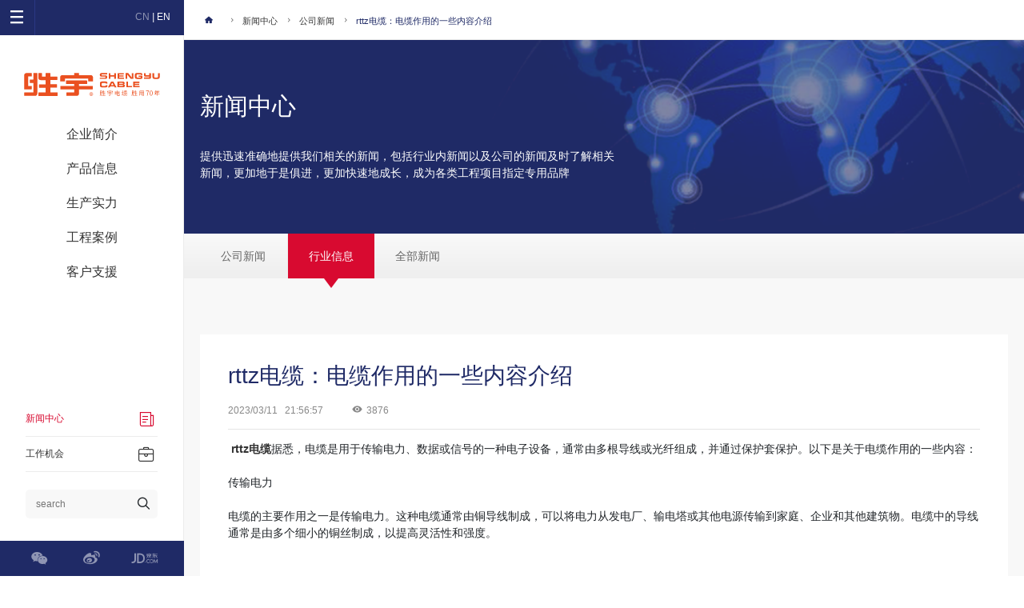

--- FILE ---
content_type: text/html; charset=utf-8
request_url: https://www.sunwincable.com/News/details/310.html
body_size: 8154
content:
 <!DOCTYPE html>
<html lang="zh-CN">
  <head>
  <!-- saved from url=(0014)about:internet -->
    <!-- Meta, Title -->
    <meta http-equiv="Content-Type" content="text/html; charset=utf-8">
	<title>rttz电缆：电缆作用的一些内容介绍-行业信息</title>
    <meta name="keywords" content="">
	  <meta name="description" content="">
    <meta name="author" content="广帆互动,www.guangfan.com">
	<meta http-equiv="Cache-Control" content="no-transform" />
    <meta name="viewport" content="width=device-width, initial-scale=1, shrink-to-fit=no">
    <meta http-equiv="x-ua-compatible" content="ie=edge">
	<meta name="baidu-site-verification" content="xMP47sFmS3" />
    <meta name="format-detection" content="telephone=no,email=no" />
 	  <!-- Favicons -->
    <link rel="apple-touch-icon" href="/Statics/apple-touch-icon.png">
    <link rel="icon" href="/Statics/favicon.ico">
    <link rel="canonical" href="https://www.sunwincable.com/" />

    <!-- External CSS -->
    <link rel="stylesheet" href="/Statics/css/swiper-4.2.2.min.css">
    <link rel="stylesheet" href="/Statics/icon/iconfont.css">
    <link rel="stylesheet" href="/Statics/scss/bootstrap.css">
    <!-- <link rel="stylesheet" href="css/fontawesome-all.css"> -->
    <link rel="stylesheet" href="/Statics/css/theme.css">

    <!-- External Javascript -->
    <script src="/Statics/js/jquery.min.js"></script>
    <script src="/Statics/js/swiper-4.2.2.min.js"></script>
    <script src="/Statics/js/bootstrap.min.js"></script>
    <script src="/Statics/js/script.js"></script>
<script>
var _hmt = _hmt || [];
(function() {
  var hm = document.createElement("script");
  hm.src = "https://hm.baidu.com/hm.js?e500f5207baae8078a5b8b7410ff0033";
  var s = document.getElementsByTagName("script")[0]; 
  s.parentNode.insertBefore(hm, s);
})();
</script>
  </head>

  <body>
    <div class="layer layer1 position-fixed w-100 h-100"></div>
    <div class="layer layer2 position-fixed w-100 h-100"></div>
<!-- 移动端导航 -->
    <div class="m_header position-fixed w-100 d-block d-xl-none">
        <div class="m_headerIn text-center clearfix">
            <i class="iconfont m_menu_btn icon-menu d-block float-left"></i>
            <h1><a href="/" class="logo"><img src="/Statics/images/logo3.svg" alt="电缆"></a></h1>
            <i class="iconfont icon-sousuo m_search_btn d-block float-right"></i>
        </div>
        <div class="search m_search position-relative">
        <form action="/index.php?m=Search&a=index" method="post">
            <input type="text" class="searchText w-100" placeholder="search" name="keyword">
            <div class="searchBtn position-absolute">
                <i class="iconfont icon-sousuo text-center  position-absolute"></i>
                <input type="submit" value="ss" class=" position-absolute" >
            </div>
            </form>
        </div>

    </div>
    <div class="m_header_cont position-fixed h-100 d-block d-xl-none">
        <div class="m_header_cont_top position-relative">
            <div class="position-absolute yy center-tb lang">
                <a class="active" href="/">CN</a>
                <i> | </i>
                <a rel="nofollow" href="/en/index.php">EN</a>
            </div>
            <i class="position-absolute m_nav_back iconfont icon-arrow-left center-tb"></i>
        </div>
                                    <ul class="m_menu w-100">
                                    <li class="">

                            <a  >企业简介</a><i class="iconfont icon-arrow-left"></i>
                                                        
                            <ul class="m_menu_two">
                                <li>
                                <a href="/Page/list/introduceus.html">企业简介</a>
                                
                                </li><li>
                                <a href="/Page/list/seventyears.html">胜用70年</a>
                                
                                </li><li>
                                <a href="/Page/list/team.html">团队管理</a>
                                
                                </li><li>
                                <a href="/Page/list/honour.html">资质荣誉</a>
                                
                                </li><li>
                                <a href="/Page/list/responsiblity.html">社会责任</a>
                                
                                </li><li>
                                <a href="/Page/list/vi.html">胜宇品牌</a>
                                
                                </li>                            </ul>
                                                    </li>                        <li class="">

                            <a  >产品信息</a><i class="iconfont icon-arrow-left"></i>
                                                        
                            <ul class="m_menu_two">
                                <li>
                                <a href="/Chanp/list/micable.html">矿物绝缘电缆</a>
                                
                                </li><li>
                                <a href="/Page/list/cl.html">能源</a>
                                
                                </li><li>
                                <a href="/Page/list/cl.html">产业</a>
                                
                                </li><li>
                                <a href="/Page/list/cl.html">通信</a>
                                
                                </li><li>
                                <a href="/Page/list/cl.html">材料</a>
                                
                                </li>                            </ul>
                                                    </li>                        <li class="">

                            <a href="/Page/list/manufacture.html" >生产实力</a><i class="iconfont icon-arrow-left"></i>
                                                    </li>                        <li class="">

                            <a  >工程案例</a><i class="iconfont icon-arrow-left"></i>
                                                        
                            <ul class="m_menu_two">
                                <li>
                                <a href="/Page/list/allcase.html">全部案例</a>
                                
                                </li><li>
                                <a href="/Case/list/Estate.html">房地产解决方案</a>
                                
                                </li><li>
                                <a href="/Case/list/Municipal.html">市政配套解决方案</a>
                                
                                </li><li>
                                <a href="/Case/list/TransportationHub.html">交通枢纽解决方案</a>
                                
                                </li><li>
                                <a href="/Case/list/manufacturing.html">工业制造解决方案</a>
                                
                                </li>                            </ul>
                                                    </li>                        <li class="">

                            <a  >客户支援</a><i class="iconfont icon-arrow-left"></i>
                                                        
                            <ul class="m_menu_two">
                                <li>
                                <a href="/Page/list/culture.html">服务文化</a>
                                
                                </li><li>
                                <a href="/Page/list/wangluo.html">销售网络</a>
                                
                                </li><li>
                                <a href="/Jaq/list/jaq.html">常见问题与解答</a>
                                
                                </li><li>
                                <a href="/Page/list/contactus.html">联系我们</a>
                                
                                </li>                            </ul>
                                                    </li>            <li>
                <a href="/News/list/article2.html">新闻中心</a>
                <i class="iconfont icon-arrow-left"></i>
            </li>
            <li>
                <a href="/Job/list/job.html">工作机会</a>
                <i class="iconfont icon-arrow-left"></i>
            </li>
<!--             <li>
                <a href="#">企业简介</a>
                <i class="iconfont icon-arrow-left"></i>
                <ul class="m_menu_two">
                    <li>
                        <a href="overview.html">公司简介</a>
                    </li>
                    <li>
                        <a href="seventyyears.html">胜宇电缆，胜用70年</a>
                    </li>
                    <li>
                        <a href="team.html">团队管理</a>
                    </li>
                    <li>
                        <a href="honour.html">资质荣誉</a>
                    </li>
                    <li>
                        <a href="responsibility.html">社会责任</a>
                    </li>
                    <li>
                        <a href="vi.html">胜宇品牌</a>
                    </li>
                </ul>
            </li>
            <li>
                <a href="#">产品信息</a>
                <i class="iconfont icon-arrow-left"></i>
                <ul class="m_menu_two">
                    <li>
                        <a class="d-block" href="micable.html">矿物绝缘电缆</a>
                    </li>
                    <li>
                        <a class="d-block" href="prosort.html">能源</a>
                    </li>
                    <li>
                        <a class="d-block" href="prosort.html">产业</a>
                    </li>
                    <li>
                        <a class="d-block" href="prosort.html">通信</a>
                    </li>
                    <li>
                        <a class="d-block" href="prosort.html">材料</a>
                    </li>
                </ul>
            </li>
            <li>
                <a href="manufacture.html">生产实力</a>
                <i class="iconfont icon-arrow-left"></i>
            </li>
            <li>
                <a href="#">工程案例</a>
                <i class="iconfont icon-arrow-left"></i>
                <ul class="m_menu_two">
                    <li>
                        <a href="projectlist.html">全部案例</a>
                    </li>
                    <li>
                        <a href="projectlist.html">电力解决方案</a>
                    </li>
                    <li>
                        <a href="projectlist.html">交通解决方案</a>
                    </li>
                    <li>
                        <a href="projectlist.html">消防解决方案</a>
                    </li>
                    <li>
                        <a href="projectlist.html">通信解决方案</a>
                    </li>
                </ul>
            </li>
            <li>
                <a href="#">客户支援</a>
                <i class="iconfont icon-arrow-left"></i>
                <ul class="m_menu_two">
                    <li>
                        <a href="service.html">服务文化</a>
                    </li>
                    <li>
                        <a href="network.html">销售网络</a>
                    </li>
                    <li>
                                    <a href="qnalist.html">常见问题解答</a>
                                </li>
                                <li>
                                    <a href="contact.html">保持联络</a>
                                </li>
                </ul>
            </li>
            <li>
                <a href="newlist.html">新闻中心</a>
                <i class="iconfont icon-arrow-left"></i>
            </li>
            <li>
                <a href="careers.html">工作机会</a>
                <i class="iconfont icon-arrow-left"></i>
            </li> -->
        </ul>
    </div>
<!-- 移动端导航 END -->
<!-- 侧边栏生成 -->
    <div class="sideBarBox position-fixed h-100 d-none d-xl-block">
        <div class="sideBar position-relative w-100 h-100">
            <div class="sideBarT position-absolute text-center w-100 clearfix">
                <span class="sideBarBoxBtn iconfont icon-menu d-block float-left"></span>
                <div class="lang float-right pr-2">
                    <a class="active" href="/">CN</a>
                    <i> | </i>
                    <a rel="nofollow" href="/en/index.php">EN</a>
                </div>
            </div>

                                    <div class="navBig position-fixed top w-100 h-100">
                <div class="navBigIn">
                    <div class="navBigInTop position-relative">
                        <h2>网站地图</h2>
                        <i class="iconfont position-absolute navBigBack icon-arrow-left text-center"></i>
                    </div>
                    <div class="navBigCont clearfix p-2">
                        <div class="navBigContPart w-25 float-left">
                            <h4>企业简介</h4>
                            <ul>
                               <li>
                                    <a rel="nofollow" href="/Page/list/introduceus.html">企业简介</a>
                                </li><li>
                                    <a rel="nofollow" href="/Page/list/seventyears.html">胜用70年</a>
                                </li><li>
                                    <a rel="nofollow" href="/Page/list/team.html">团队管理</a>
                                </li><li>
                                    <a rel="nofollow" href="/Page/list/honour.html">资质荣誉</a>
                                </li><li>
                                    <a rel="nofollow" href="/Page/list/responsiblity.html">社会责任</a>
                                </li><li>
                                    <a rel="nofollow" href="/Page/list/vi.html">胜宇品牌</a>
                                </li>
                            </ul>
                        </div>
                        <div class="navBigContPart w-25 float-left">
                            <h4>产品信息</h4>
                            <ul>
                                <li>
                                    <a class="d-block" href="/Chanp/list/micable.html">矿物绝缘电缆</a>
                                    <ol>
                                                         <li class="position-relative"><a class="d-block" href="/Chanp/details/6.html" title="BTTZ电缆 刚性铜护套氧化镁矿物绝缘电缆">BTTZ电缆 刚性铜护套氧化镁矿物绝缘电缆</a></li><li class="position-relative"><a class="d-block" href="/Chanp/details/8.html" title="柔性轧纹铜护套云母带矿物绝缘电缆">柔性轧纹铜护套云母带矿物绝缘电缆</a></li><li class="position-relative"><a class="d-block" href="/Chanp/details/9.html" title="柔性隔离型铝护套云母带矿物绝缘电缆">柔性隔离型铝护套云母带矿物绝缘电缆</a></li><li class="position-relative"><a class="d-block" href="/Chanp/details/7.html" title="柔性联锁铠装护套矿物绝缘电缆">柔性联锁铠装护套矿物绝缘电缆</a></li><li class="position-relative"><a class="d-block" href="/Chanp/details/10.html" title="铜芯矿物绝缘（柔性）防火电缆">铜芯矿物绝缘（柔性）防火电缆</a></li>                                    </ol>
                                </li>
                                <li>
                                    <a class="d-block" href="/Page/list/cl.html">能源</a>
                                    <ol>
                             <li class="position-relative"><a class="d-block" href="/Chanp/list/micable.html">矿物绝缘电缆</a></li><li class="position-relative"><a class="d-block" href="/Chanp/list/PowerCable.html">电力电缆</a></li><li class="position-relative"><a class="d-block" href="/Chanp/list/dianxian1.html">绝缘电线</a></li><li class="position-relative"><a class="d-block" href="/Chanp/list/AluminumAlloy.html">铝合金电缆</a></li><li class="position-relative"><a class="d-block" href="/Chanp/list/yuzhi.html">预制分支电缆</a></li><li class="position-relative"><a class="d-block" href="/Chanp/list/zuran.html">智能火灾预警电缆</a></li>                                    </ol>
                                </li>
                                <li>
                                    <a class="d-block" href="/Page/list/cl.html">产业</a>
                                    <ol>
                             <li class="position-relative"><a class="d-block" href="/Chanp/list/RubberCables.html">橡套电缆</a></li><li class="position-relative"><a class="d-block" href="/Chanp/list/ding.html">丁腈电缆</a></li><li class="position-relative"><a class="d-block" href="/Chanp/list/chuan.html">船用电缆</a></li><li class="position-relative"><a class="d-block" href="/Chanp/list/guang.html">光伏电缆</a></li><li class="position-relative"><a class="d-block" href="/Chanp/list/car.html">汽车电缆</a></li>                                    </ol>
                                </li>
                                <li>
                                    <a class="d-block" href="/Page/list/cl.html">通信</a>
                                    <ol>
                                 <li class="position-relative"><a class="d-block" href="/Chanp/list/computerdianlan.html">计算机电缆</a></li><li class="position-relative"><a class="d-block" href="/Chanp/list/netbuxian.html">网络布线</a></li><li class="position-relative"><a class="d-block" href="/Chanp/list/bianpin.html">变频电缆</a></li><li class="position-relative"><a class="d-block" href="/Chanp/list/control_cables.html">控制电缆</a></li><li class="position-relative"><a class="d-block" href="/Chanp/list/dianlan.html">通信机房电缆</a></li>                                    </ol>
                                </li>
                                <li>
                                    <a class="d-block" href="/Page/list/cl.html">材料</a>
                                    <ol>
                             <li class="position-relative"><a class="d-block" href="/Chanp/list/suliao.html">塑料</a></li><li class="position-relative"><a class="d-block" href="/Chanp/list/tong.html">铜</a></li><li class="position-relative"><a class="d-block" href="/Chanp/list/lv.html">铝</a></li>                                        
                                
                                    </ol>
                                </li>
                            </ul>
                        </div>
                        <div class="navBigContPart w-25 float-left">
                            <h4>工程案例</h4>
                            <ul>
                              <li>
                                    <a rel="nofollow" href="/Page/list/allcase.html">全部案例</a>
                                </li><li>
                                    <a rel="nofollow" href="/Case/list/Estate.html">房地产解决方案</a>
                                </li><li>
                                    <a rel="nofollow" href="/Case/list/Municipal.html">市政配套解决方案</a>
                                </li><li>
                                    <a rel="nofollow" href="/Case/list/TransportationHub.html">交通枢纽解决方案</a>
                                </li><li>
                                    <a rel="nofollow" href="/Case/list/manufacturing.html">工业制造解决方案</a>
                                </li>                            </ul>
                        </div>
                        <div class="navBigContPart w-25 float-left">
                            <h4>生产实力</h4>
                            <ul>
                                <li>
                                    <a rel="nofollow" href="/Page/list/manufacture.html">生产实力</a>
                                </li>
                            </ul>
                            <h4 class="mt-3">客户支援</h4>
                            <ul>
                              <li>
                                    <a rel="nofollow" href="/Page/list/culture.html">服务文化</a>
                                </li><li>
                                    <a rel="nofollow" href="/Page/list/wangluo.html">销售网络</a>
                                </li><li>
                                    <a rel="nofollow" href="/Jaq/list/jaq.html">常见问题与解答</a>
                                </li><li>
                                    <a rel="nofollow" href="/Page/list/contactus.html">联系我们</a>
                                </li>                            </ul>
                            <h4 class="mt-3">新闻中心</h4>
                            <ul>
                              <li>
                                    <a href="/News/list/article2.html">公司新闻</a>
                                </li><li>
                                    <a href="/News/list/article1.html">行业信息</a>
                                </li><li>
                                    <a href="/Page/list/allnews.html">全部新闻</a>
                                </li>                            </ul>
                        </div>
                    </div>
                </div>
            </div>

            <div class="sideBarC w-100 position-relative border-right">
                <div>
                    <a href="/" class="logo d-block"><img class="w-100 d-block" src="/Statics/images/logo1.svg" alt=""></a>
                    <ul class="nav">
                                            <li class="d-block w-100 text-center position-relative ">

                            <a href="/Page/list/introduceus.html" class="d-block">企业简介</a>
                            <span class="twoOut position-fixed h-100">
                                                        <ul class="navTwo w-100 position-absolute text-left">
                                <li class="w-100 position-relative ">
                                <a href="/Page/list/introduceus.html">企业简介<i class="position-absolute iconfont icon-arrow-right"></i></a>
                                                                </li><li class="w-100 position-relative ">
                                <a href="/Page/list/seventyears.html">胜用70年<i class="position-absolute iconfont icon-arrow-right"></i></a>
                                                                </li><li class="w-100 position-relative ">
                                <a href="/Page/list/team.html">团队管理<i class="position-absolute iconfont icon-arrow-right"></i></a>
                                                                </li><li class="w-100 position-relative ">
                                <a href="/Page/list/honour.html">资质荣誉<i class="position-absolute iconfont icon-arrow-right"></i></a>
                                                                </li><li class="w-100 position-relative ">
                                <a href="/Page/list/responsiblity.html">社会责任<i class="position-absolute iconfont icon-arrow-right"></i></a>
                                                                </li><li class="w-100 position-relative ">
                                <a href="/Page/list/vi.html">胜宇品牌<i class="position-absolute iconfont icon-arrow-right"></i></a>
                                                                </li>                            </ul>
                                                    </li>                        <li class="d-block w-100 text-center position-relative ">

                            <a href="/Page/list/cl.html" class="d-block">产品信息</a>
                            <span class="twoOut position-fixed h-100">
                                                        <ul class="navTwo w-100 position-absolute text-left">
                                <li class="w-100 position-relative ">
                                <a href="/Chanp/list/micable.html">矿物绝缘电缆<i class="position-absolute iconfont icon-arrow-right"></i></a>
                                                           
                            <ul class="navThree position-absolute" a=1>
                                                                                                                    <li class="w-100 position-relative">
                                                <a href="/Chanp/details/6.html">BTTZ电缆 刚性铜护套氧化镁矿物绝缘电缆</a>
                                            </li><li class="w-100 position-relative">
                                                <a href="/Chanp/details/8.html">柔性轧纹铜护套云母带矿物绝缘电缆</a>
                                            </li><li class="w-100 position-relative">
                                                <a href="/Chanp/details/9.html">柔性隔离型铝护套云母带矿物绝缘电缆</a>
                                            </li><li class="w-100 position-relative">
                                                <a href="/Chanp/details/7.html">柔性联锁铠装护套矿物绝缘电缆</a>
                                            </li><li class="w-100 position-relative">
                                                <a href="/Chanp/details/10.html">铜芯矿物绝缘（柔性）防火电缆</a>
                                            </li>                                                                    </ul>
                                                                </li><li class="w-100 position-relative ">
                                <a href="/Page/list/cl.html">能源<i class="position-absolute iconfont icon-arrow-right"></i></a>
                                                           
                            <ul class="navThree position-absolute" a=1>
                                                                                     <!-- <li>array(1) {
  ["parentid"]=>
  string(2) "69"
}
 </li> -->
                            <li class="w-100 position-relative">
                                                <a href="/Chanp/list/micable.html">矿物绝缘电缆</a>
                                            </li><li class="w-100 position-relative">
                                                <a href="/Chanp/list/PowerCable.html">电力电缆</a>
                                            </li><li class="w-100 position-relative">
                                                <a href="/Chanp/list/dianxian1.html">绝缘电线</a>
                                            </li><li class="w-100 position-relative">
                                                <a href="/Chanp/list/AluminumAlloy.html">铝合金电缆</a>
                                            </li><li class="w-100 position-relative">
                                                <a href="/Chanp/list/yuzhi.html">预制分支电缆</a>
                                            </li><li class="w-100 position-relative">
                                                <a href="/Chanp/list/zuran.html">智能火灾预警电缆</a>
                                            </li>                                                                                                </ul>
                                                                </li><li class="w-100 position-relative ">
                                <a href="/Page/list/cl.html">产业<i class="position-absolute iconfont icon-arrow-right"></i></a>
                                                           
                            <ul class="navThree position-absolute" a=1>
                                                                                     <!-- <li>array(1) {
  ["parentid"]=>
  string(2) "68"
}
 </li> -->
                            <li class="w-100 position-relative">
                                                <a href="/Chanp/list/RubberCables.html">橡套电缆</a>
                                            </li><li class="w-100 position-relative">
                                                <a href="/Chanp/list/ding.html">丁腈电缆</a>
                                            </li><li class="w-100 position-relative">
                                                <a href="/Chanp/list/chuan.html">船用电缆</a>
                                            </li><li class="w-100 position-relative">
                                                <a href="/Chanp/list/guang.html">光伏电缆</a>
                                            </li><li class="w-100 position-relative">
                                                <a href="/Chanp/list/car.html">汽车电缆</a>
                                            </li>                                                                                                </ul>
                                                                </li><li class="w-100 position-relative ">
                                <a href="/Page/list/cl.html">通信<i class="position-absolute iconfont icon-arrow-right"></i></a>
                                                           
                            <ul class="navThree position-absolute" a=1>
                                                                                     <!-- <li>array(1) {
  ["parentid"]=>
  string(2) "70"
}
 </li> -->
                            <li class="w-100 position-relative">
                                                <a href="/Chanp/list/computerdianlan.html">计算机电缆</a>
                                            </li><li class="w-100 position-relative">
                                                <a href="/Chanp/list/netbuxian.html">网络布线</a>
                                            </li><li class="w-100 position-relative">
                                                <a href="/Chanp/list/bianpin.html">变频电缆</a>
                                            </li><li class="w-100 position-relative">
                                                <a href="/Chanp/list/control_cables.html">控制电缆</a>
                                            </li><li class="w-100 position-relative">
                                                <a href="/Chanp/list/dianlan.html">通信机房电缆</a>
                                            </li>                                                                                                </ul>
                                                                </li><li class="w-100 position-relative ">
                                <a href="/Page/list/cl.html">材料<i class="position-absolute iconfont icon-arrow-right"></i></a>
                                                           
                            <ul class="navThree position-absolute" a=1>
                                                                                     <!-- <li>array(1) {
  ["parentid"]=>
  string(2) "71"
}
 </li> -->
                            <li class="w-100 position-relative">
                                                <a href="/Chanp/list/suliao.html">塑料</a>
                                            </li><li class="w-100 position-relative">
                                                <a href="/Chanp/list/tong.html">铜</a>
                                            </li><li class="w-100 position-relative">
                                                <a href="/Chanp/list/lv.html">铝</a>
                                            </li>                                                                                                </ul>
                                                                </li>                            </ul>
                                                    </li>                        <li class="d-block w-100 text-center position-relative ">

                            <a href="/Page/list/manufacture.html" class="d-block">生产实力</a>
                            <span class="twoOut position-fixed h-100">
                                                    </li>                        <li class="d-block w-100 text-center position-relative ">

                            <a href="/Page/list/allcase.html" class="d-block">工程案例</a>
                            <span class="twoOut position-fixed h-100">
                                                        <ul class="navTwo w-100 position-absolute text-left">
                                <li class="w-100 position-relative ">
                                <a href="/Page/list/allcase.html">全部案例<i class="position-absolute iconfont icon-arrow-right"></i></a>
                                                                </li><li class="w-100 position-relative ">
                                <a href="/Case/list/Estate.html">房地产解决方案<i class="position-absolute iconfont icon-arrow-right"></i></a>
                                                                </li><li class="w-100 position-relative ">
                                <a href="/Case/list/Municipal.html">市政配套解决方案<i class="position-absolute iconfont icon-arrow-right"></i></a>
                                                                </li><li class="w-100 position-relative ">
                                <a href="/Case/list/TransportationHub.html">交通枢纽解决方案<i class="position-absolute iconfont icon-arrow-right"></i></a>
                                                                </li><li class="w-100 position-relative ">
                                <a href="/Case/list/manufacturing.html">工业制造解决方案<i class="position-absolute iconfont icon-arrow-right"></i></a>
                                                                </li>                            </ul>
                                                    </li>                        <li class="d-block w-100 text-center position-relative ">

                            <a href="/Page/list/culture.html" class="d-block">客户支援</a>
                            <span class="twoOut position-fixed h-100">
                                                        <ul class="navTwo w-100 position-absolute text-left">
                                <li class="w-100 position-relative ">
                                <a href="/Page/list/culture.html">服务文化<i class="position-absolute iconfont icon-arrow-right"></i></a>
                                                                </li><li class="w-100 position-relative ">
                                <a href="/Page/list/wangluo.html">销售网络<i class="position-absolute iconfont icon-arrow-right"></i></a>
                                                                </li><li class="w-100 position-relative ">
                                <a href="/Jaq/list/jaq.html">常见问题与解答<i class="position-absolute iconfont icon-arrow-right"></i></a>
                                                                </li><li class="w-100 position-relative ">
                                <a href="/Page/list/contactus.html">联系我们<i class="position-absolute iconfont icon-arrow-right"></i></a>
                                                                </li>                            </ul>
                                                    </li>                        <!-- <li class="d-block w-100 text-center position-relative ">
                            <a class="d-block" href="overview.html">企业简介</a>
                            <span class="twoOut position-fixed h-100">
                                <ul class="navTwo w-100 position-absolute text-left">
                                    <li>
                                        <a href="overview.html">公司简介<i class="position-absolute iconfont icon-arrow-right"></i></a>
                                    </li>
                                    <li>
                                        <a href="seventyyears.html">胜宇电缆，胜用70年</a>
                                    </li>
                                    <li>
                                        <a href="team.html">团队管理<i class="position-absolute iconfont icon-arrow-right"></i></a>
                                    </li>
                                    <li>
                                        <a href="honour.html">资质荣誉<i class="position-absolute iconfont icon-arrow-right"></i></a>
                                    </li>
                                    <li>
                                        <a href="responsibility.html">社会责任<i class="position-absolute iconfont icon-arrow-right"></i></a>
                                    </li>
                                    <li>
                                        <a href="vi.html">胜宇品牌<i class="position-absolute iconfont icon-arrow-right"></i></a>
                                    </li>
                                </ul>
                            </span>
                        </li>
                        <li class="d-block w-100 text-center position-relative">
                            <a class="d-block" href="#">产品信息</a>
                            <span class="twoOut position-fixed h-100">
                                <ul class="navTwo w-100 position-absolute text-left">
                                    <li class="w-100 position-relative">
                                        <a href="micable.html">矿物绝缘电缆<i class="position-absolute iconfont icon-arrow-right"></i></a>
                                        <ul class="navThree position-absolute">
                                            <li>
                                                <a href="miprodetail.html">刚性铜护套氧化镁矿物绝缘电缆</a>
                                            </li>
                                            <li>
                                                <a href="miprodetail.html">柔性联锁铠装护套矿物绝缘电缆</a>
                                            </li>
                                            <li>
                                                <a href="miprodetail.html">柔性铜护套云母带矿物绝缘电缆</a>
                                            </li>
                                            <li>
                                                <a href="miprodetail.html">柔性铝护套云母带矿物绝缘电缆</a>
                                            </li>
                                            <li>
                                                <a href="miprodetail.html">柔性无金属护套防火电缆</a>
                                            </li>
                                            <li>
                                                <a href="miprodetail.html">矿物绝缘电缆配件</a>
                                            </li>
                                        </ul>
                                    </li>
                                    <li class="w-100 position-relative">
                                        <a href="prosort.html">能源<i class="position-absolute iconfont icon-arrow-right"></i></a>
                                        <ul class="navThree position-absolute">
                                            <li>
                                                <a href="prolist.html">矿物绝缘电缆</a>
                                            </li>
                                            <li>
                                                <a href="prolist.html">塑料绝缘电力电缆</a>
                                            </li>
                                            <li>
                                                <a href="prolist.html">绝缘电线</a>
                                            </li>
                                            <li>
                                                <a href="prolist.html">铝合金电缆</a>
                                            </li>
                                            <li>
                                                <a href="prolist.html">预制分支电缆</a>
                                            </li>
                                            <li>
                                                <a href="prolist.html">隔离型超A类阻燃电缆</a>
                                            </li>
                                        </ul>
                                    </li>
                                    <li class="w-100 position-relative">
                                        <a href="prosort.html">产业<i class="position-absolute iconfont icon-arrow-right"></i></a>
                                        <ul class="navThree position-absolute">
                                            <li>
                                                <a href="prolist.html">汽车电缆</a>
                                            </li>
                                            <li>
                                                <a href="prolist.html">光伏电缆</a>
                                            </li>
                                            <li>
                                                <a href="prolist.html">船用电缆</a>
                                            </li>
                                            <li>
                                                <a href="prolist.html">丁腈电缆</a>
                                            </li>
                                            <li>
                                                <a href="prolist.html">橡套电缆</a>
                                            </li>
                                        </ul>
                                    </li>
                                    <li class="w-100 position-relative">
                                        <a href="prosort.html">通信<i class="position-absolute iconfont icon-arrow-right"></i></a>
                                        <ul class="navThree position-absolute">
                                            <li>
                                                <a href="prolist.html">通信机房电缆</a>
                                            </li>
                                            <li>
                                                <a href="prolist.html">控制及仪器电线</a>
                                            </li>
                                            <li>
                                                <a href="prolist.html">变频电缆</a>
                                            </li>
                                            <li>
                                                <a href="prolist.html">网络布线</a>
                                            </li>
                                            <li>
                                                <a href="prolist.html">计算机电缆</a>
                                            </li>
                                        </ul>
                                    </li>
                                    <li class="w-100 position-relative">
                                        <a href="prosort.html">材料<i class="position-absolute iconfont icon-arrow-right"></i></a>
                                        <ul class="navThree position-absolute">
                                            <li>
                                                <a href="prolist.html">铜</a>
                                            </li>
                                            <li>
                                                <a href="prolist.html">铝</a>
                                            </li>
                                            <li>
                                                <a href="prolist.html">塑料</a>
                                            </li>
                                        </ul>
                                    </li>
                                </ul>
                            </span>
                        </li>
                        <li class="d-block w-100 text-center position-relative">
                            <a class="d-block" href="manufacture.html">生产实力</a>
                            <span class="twoOut position-fixed h-100"></span>
                        </li>
                        <li class="d-block w-100 text-center position-relative">
                            <a class="d-block" href="projectlist.html">工程案例</a>
                            <span class="twoOut position-fixed h-100">
                                <ul class="navTwo w-100 position-absolute text-left">
                                    <li>
                                        <a href="projectlist.html">全部案例<i class="position-absolute iconfont icon-arrow-right"></i></a>
                                    </li>
                                    <li>
                                        <a href="projectlist.html">电力解决方案<i class="position-absolute iconfont icon-arrow-right"></i></a>
                                    </li>
                                    <li>
                                        <a href="projectlist.html">交通解决方案<i class="position-absolute iconfont icon-arrow-right"></i></a>
                                    </li>
                                    <li>
                                        <a href="projectlist.html">消防解决方案<i class="position-absolute iconfont icon-arrow-right"></i></a>
                                    </li>
                                    <li>
                                        <a href="projectlist.html">通信解决方案<i class="position-absolute iconfont icon-arrow-right"></i></a>
                                    </li>
                                </ul>
                            </span>
                        </li>
                        <li class="d-block w-100 text-center position-relative">
                            <a class="d-block" href="#">客户支援</a>
                            <span class="twoOut position-fixed h-100">
                                <ul class="navTwo w-100 position-absolute text-left">
                                    <li>
                                        <a href="service.html">服务文化<i class="position-absolute iconfont icon-arrow-right"></i></a>
                                    </li>
                                    <li>
                                        <a href="network.html">销售网络<i class="position-absolute iconfont icon-arrow-right"></i></a>
                                    </li>
                                    <li>
                                        <a href="qnalist.html">常见问题解答<i class="position-absolute iconfont icon-arrow-right"></i></a>
                                    </li>
                                    <li>
                                        <a href="contact.html">保持联络<i class="position-absolute iconfont icon-arrow-right"></i></a>
                                    </li>
                                </ul>
                            </span>
                        </li> -->
                    </ul>
                </div>
                <div class="sideBarCT position-absolute w-100">
                    <ul class="navNew w-100 nav">
                                            <li class="position-relative active">
                            <a href="/News/list/article2.html">
                                <span>新闻中心</span>
                                <i class="float-right iconfont icon-xinwen_o"></i>
                            </a>
                            <span class="twoOut position-fixed h-100">
                                <ul class="navTwo w-100 position-absolute text-left">
                                    <li class="w-100 position-relative"><a href="/News/list/article2.html">公司新闻<i class="position-absolute iconfont icon-arrow-right"></i></a></li>
                                    <li class="w-100 position-relative"><a href="/News/list/article1.html">行业信息<i class="position-absolute iconfont icon-arrow-right"></i></a></li>
                                    <li class="w-100 position-relative"><a href="/Page/list/allnews.html">全部新闻<i class="position-absolute iconfont icon-arrow-right"></i></a></li>
                                </ul>
                            </span>
                        </li>
                        <li class="position-relative ">
                            <a href="/Job/list/job.html">
                                <span>工作机会</span>
                                <i class="float-right iconfont icon-gongzuobao"></i>

                                                   
                            </a>
                             <span class="twoOut position-fixed h-100"> </span>
                        </li>
                    </ul>
                    <div class="search position-relative">
                           

            
             <form action="/index.php?m=Search&a=index" method="post">
                        <input type="text" class="searchText w-100" placeholder="search" name="keyword">
                        <div class="searchBtn position-absolute">
                            <i class="iconfont icon-sousuo text-center  position-absolute"></i>
                            <input type="submit" value="ss" class="position-absolute" >
                            </form>
                        </div>
                    </div>
                </div>
            </div>
            <div class="sideBarB position-absolute w-100 clearfix">
                <a href="#" class="d-block float-left text-left weixin position-relative">
                    <samp class="weixiner position-absolute"><img src="/Statics/images/code.jpg" class=" w-100" alt=""></samp>
                    <i class="d-block iconfont icon-weixin"></i>
                </a>
                <a href="https://weibo.com/sycable" class="d-block float-left text-center">
                    <i class="d-block iconfont icon-weibo"></i>
                </a>
                <a href="https://shengyu.jd.com/" class="d-block float-left text-right">
                    <i class=" iconfont icon-jingdong"></i>
                </a>
            </div>
        </div>
    </div>
    <!-- 侧边栏生成 END -->
     <div class="contentTow float-right">
        <div class="contentTowHead border-bottom">
            <div class="container">
                <a href="/"><i class="iconfont icon-home text-info pr-1"></i></a>
                <span>
                    <i class="iconfont icon-arrow"></i>
                    <a href="/News/list/article2.html">新闻中心</a>
                </span>
                <span>
                    <i class="iconfont icon-arrow"></i>
                    <a href="/News/list/article2.html">公司新闻</a>
                </span>
                <span>
                    <i class="iconfont icon-arrow"></i>
                    <a class="text-info" href="/News/details/310.html">rttz电缆：电缆作用的一些内容介绍</a>
                </span>
            </div>
        </div>
 <div class="sub_banner">

            <div class="sub_bannerCont_photo bgImg w-100 position-relative" style="background-image: url(/Statics/images/bann/news-bann.jpg)">
                <div class="container">
                    <div class="sub_bannerCont_text px-2 px-sm-0 center-tb position-absolute text-white">
                        <h2 class="mb-3">新闻中心</h2>
                        <p>提供迅速准确地提供我们相关的新闻，包括行业内新闻以及公司的新闻及时了解相关新闻，更加地于是俱进，更加快速地成长，成为各类工程项目指定专用品牌</p>
                    </div>
                </div>
            </div>
            <div class="w-100 micable_bannerNav">
                <div class="micable_bannerNav_in container">
                    <ul class="clearfix mb-0 micable_bannerNav_in_ul">
                        <li class="float-left position-relative "><a href="/News/list/article2.html" class="d-block">公司新闻</a></li><li class="float-left position-relative active"><a href="/News/list/article1.html" class="d-block">行业信息</a></li><li class="float-left position-relative "><a href="/Page/list/allnews.html" class="d-block">全部新闻</a></li>                       
                    </ul>
                </div>
            </div>
            
        </div>
    <!-- BANNER END -->

    <!-- CONTAINER -->
    <div class="container-fluid bg-light py-4 newsTitle">
        <div class="container p-2 p-lg-3 bg-white">
            <p class="display-1 text-info">rttz电缆：电缆作用的一些内容介绍</p>
            <p class="small text-secondary pt-2"><span class="pr-1">2023/03/11</span><span class="pr-3">21:56:57</span><span><i class="iconfont icon-liulan"></i>3876</span></p>
            <hr>

            <div class="newsDetail">
               <a href="https://www.sunwincable.com/" target="_blank"><strong>&nbsp;rttz电缆</strong></a>据悉，电缆是用于传输电力、数据或信号的一种电子设备，通常由多根导线或光纤组成，并通过保护套保护。以下是关于电缆作用的一些内容：<br />
<br />
传输电力<br />
<br />
电缆的主要作用之一是传输电力。这种电缆通常由铜导线制成，可以将电力从发电厂、输电塔或其他电源传输到家庭、企业和其他建筑物。电缆中的导线通常是由多个细小的铜丝制成，以提高灵活性和强度。<br />
<br />
<br />
传输数据和信号<br />
<br />
电缆也可以用于传输数据和信号。例如，网络电缆用于将数据从一个计算机传输到另一个计算机，而电话电缆用于传输语音和数字信号。这些电缆通常由细小的铜导线或光纤组成，可以通过电信、互联网和其他通信渠道进行传输。<br />
<br />
保护导线<br />
<br />
电缆还可以保护导线免受外部环境的影响。例如，电力电缆通常被埋在地下或覆盖在绝缘材料中，以防止它们受到自然灾害、动物和其他因素的损坏。同样，网络电缆通常被覆盖在绝缘材料和金属护套中，以保护它们免受电磁干扰和机械损坏。<br />
<br />
提供供电和信号的稳定性<br />
<br />
电缆还可以提供稳定的电力和信号。在电力电缆中，导线被绕成螺旋状，这有助于减少电流的泄漏和干扰，从而提供更稳定的电力。同样，在数据和信号电缆中，导线也被绕成螺旋状或盘绕，以减少信号干扰和数据丢失的风险。<br />
<br />
支持多种设备<br />
<br />
电缆还可以支持多种设备。例如，USB电缆可以连接计算机、手机、平板电脑和其他设备，以实现数据传输和充电。同样，HDMI电缆可以连接电视、音响和其他多媒体设备，以传输高清视频和音频。<br />
总之，电缆在电力、通信和数据传输等领域中起着重要的作用。在我们的日常生活中，我们使用各种类型的电缆，以满足我们不同的需求和要求。<br />                
            </div>
            <hr class="my-3">
                        <div class="newsBtn d-flex justify-content-between">
                <a href="/News/details/309.html" title="">
                    <span>上一篇</span><span class="d-none d-sm-inline-block">：</span>
                    <span class="d-none d-sm-inline-block">btly电缆：合阳县公安局金水派抓获盗窃电缆嫌疑人</span>
                </a>
                <a href="/News/details/311.html" title="">
                    <span>下一篇</span><span class="d-none d-sm-inline-block">：</span>
                    <span class="d-none d-sm-inline-block">WDZB1N-YJY：了解一下电线电缆起火的原因</span>
                </a>
                
            </div>

        </div>
        
    </div>


    <!-- CONTAINER END -->
                <!-- 版底 -->
<script>
// $('#desp p:eq(1)').addClass('mb-3').addClass('display-3').addClass('text-secondary').addClass('ellipsis-3');
// $('#desp1 p').addClass('mb-3').addClass('display-3').addClass('text-secondary').addClass('ellipsis-3');
var test=$("p.mb-3").siblings("p").text();
$("p.mb-3").siblings("p").remove()
$("p.mb-3").text(test);
</script>
        <footer>
            <div class="bg-primary">
                <div class="container text-white py-3 position-relative">
                    <div class="clearfix">
                        <div class="float-left d-none d-lg-block"><img src="/Statics/images/slogan.svg" class="slogan position-absolute center-tb" alt=""></div>
                        <div class="clearfix float-right font_notes">
                            <ul class="clearfix mb-0">
                                <li class="float-right"><img src="/Statics/images/footer01.png" alt=""></li>
                                <li class="float-right"><img src="/Statics/images/footer02.png" alt=""></li>
                                <li class="float-right pt-2 pt-md-0"><img src="/Statics/images/footer03.png" alt=""></li>
                                <li class="float-right pt-2 pt-md-0"><img src="/Statics/images/footer04.png" alt=""></li>
                            </ul>    
                        </div>
                    </div>
                </div>  
            </div>
            <div class="container d-flex justify-content-between py-3 textMiddle">
                <div>
                    <p class="text-white">联系</p>
                    <ul class="footerText mt-2">
                        <li class="float-left">
                            <ol>
                                <li>广东胜宇电缆实业有限公司</li>
                                <li>地址：广州市黄埔区东枝路23号</li>
                                <li></li>
                                <li></li>
                                <li>邮编：510530</li>
                            </ol>
                        </li>
                        <li class="float-left clearfix ml-0 ml-sm-3">
                            <ol>
                                <li>服务热线: 400-0099-020</li>
                                <li>传真: +86-020-3160 8486</li>
                                <li>邮箱：service@gdsycable.com</li>
                            </ol>
                        </li>
                    </ul>
                </div>
                <div class="text-center">
                    <p class="text-white">胜宇电缆@微信</p>
                    <img src="/Statics/images/code.jpg" class="mt-2" alt="" />
                </div>
            </div>
            <hr style="border:1px solid #484848;">
            <div class="container d-flex justify-content-start align-items-center py-1 py-md-3">
                <div class="footerLogo d-none d-md-block">
                    <a href="/"  title="胜宇电缆"><img src="/Statics/images/logo2.svg" alt=""></a>
                </div>

                <div class="ml-3">
                    <ul class="footerNav clearfix textMiddle d-none d-md-block">
                        <li><a href="/Page/list/cl.html" title="产品库">产品库</a></li>
                        <li><a rel="nofollow" href="/Page/list/manufacture.html" title="生产实力">生产实力</a></li>
                        <li><a rel="nofollow" href="/Page/list/culture.html" title="顾客中心">顾客中心</a></li>
                        <li><a rel="nofollow" href="/Page/list/introduceus.html" title="关于胜宇">关于胜宇</a></li>
                        <li><a rel="nofollow" href="/Page/list/allcase.html" title="工程案例">工程案例</a></li>
                        <li><a rel="nofollow" href="/Page/list/honour.html" title="下载中心">下载中心</a></li>
                        <li><a href="/Page/list/allnews.html" title="新闻中心">新闻中心</a></li>
                        <li><a rel="nofollow" href="/Job/list/job.html" title="工作机会">工作机会</a></li>
                        <li><a rel="nofollow" href="/Page/list/contactus.html" title="保持联络">保持联络</a></li>
                    </ul>
                    <p class="footerText textSmall">Copyright © 2026 胜宇电缆 版权所有  <a rel="nofollow" href="http://www.beian.miit.gov.cn" style="color: #999;">粤ICP备18119466号</a></p>
                </div>
            </div>
                
            </style>>
        </footer>
		
		<script>
(function(){
    var bp = document.createElement('script');
    var curProtocol = window.location.protocol.split(':')[0];
    if (curProtocol === 'https') {
        bp.src = 'https://zz.bdstatic.com/linksubmit/push.js';
    }
    else {
        bp.src = 'http://push.zhanzhang.baidu.com/push.js';
    }
    var s = document.getElementsByTagName("script")[0];
    s.parentNode.insertBefore(bp, s);
})();
</script>


        <!-- 版底 END -->
    </div>
<!-- 内容 END -->
    <!-- In-document Script -->
    <script>
    
    </script>
  </body>
    
</html>

--- FILE ---
content_type: text/css
request_url: https://www.sunwincable.com/Statics/icon/iconfont.css
body_size: 9873
content:
@font-face {font-family: "iconfont";
  src: url('iconfont.eot?t=1548240360116'); /* IE9 */
  src: url('iconfont.eot?t=1548240360116#iefix') format('embedded-opentype'), /* IE6-IE8 */
  url('[data-uri]') format('woff2'),
  url('iconfont.woff?t=1548240360116') format('woff'),
  url('iconfont.ttf?t=1548240360116') format('truetype'), /* chrome, firefox, opera, Safari, Android, iOS 4.2+ */
  url('iconfont.svg?t=1548240360116#iconfont') format('svg'); /* iOS 4.1- */
}

.iconfont {
  font-family: "iconfont" !important;
  font-size: 16px;
  font-style: normal;
  -webkit-font-smoothing: antialiased;
  -moz-osx-font-smoothing: grayscale;
}

.icon-weixin:before {
  content: "\e600";
}

.icon-email:before {
  content: "\e724";
}

.icon-skype:before {
  content: "\eaa0";
}

.icon-jingdong:before {
  content: "\e62c";
}

.icon-liulan:before {
  content: "\e640";
}

.icon-chuanzhen:before {
  content: "\e685";
}

.icon-location:before {
  content: "\e619";
}

.icon-weibo:before {
  content: "\e65a";
}

.icon-dianhua:before {
  content: "\e682";
}

.icon-gongzuobao:before {
  content: "\e621";
}

.icon-sousuo:before {
  content: "\e633";
}

.icon-shijian:before {
  content: "\e681";
}

.icon-xinwen_o:before {
  content: "\ebca";
}

.icon-shiming:before {
  content: "\ebcb";
}

.icon-servier:before {
  content: "\ebcc";
}

.icon-device:before {
  content: "\ebcd";
}

.icon-material:before {
  content: "\ebce";
}

.icon-network:before {
  content: "\ebcf";
}

.icon-industry:before {
  content: "\ebd0";
}

.icon-energy:before {
  content: "\ebd1";
}

.icon-shebei:before {
  content: "\ebd2";
}

.icon-power:before {
  content: "\ebd3";
}

.icon-honor:before {
  content: "\ebd5";
}

.icon-qna:before {
  content: "\ebd6";
}

.icon-right:before {
  content: "\ebd7";
}

.icon-left:before {
  content: "\ebd8";
}

.icon-arrow-right:before {
  content: "\ebd9";
}

.icon-arrow-left:before {
  content: "\ebda";
}

.icon-menu:before {
  content: "\ebdb";
}

.icon-home:before {
  content: "\ebdc";
}

.icon-install:before {
  content: "\ebdd";
}

.icon-download:before {
  content: "\ebde";
}

.icon-arrow-down:before {
  content: "\ebdf";
}

.icon-knowledge:before {
  content: "\ebe0";
}

.icon-jia:before {
  content: "\ebe1";
}

.icon-material2:before {
  content: "\ebe2";
}

.icon-test-copy:before {
  content: "\ebe3";
}

.icon-crafts:before {
  content: "\ebe4";
}

.icon-produce:before {
  content: "\ebe5";
}

.icon-connection:before {
  content: "\ebe6";
}

.icon-arrow:before {
  content: "\ebe7";
}

.icon-equipment2:before {
  content: "\ebe8";
}

.icon-close:before {
  content: "\ebe9";
}



--- FILE ---
content_type: text/css
request_url: https://www.sunwincable.com/Statics/css/theme.css
body_size: 13848
content:
/*蓝色：#1f2a66；红色：#d80a30；标题颜色：#333； 浅灰：#666*/
*{ margin: 0; padding: 0; }

.bgImg {
	background-repeat: no-repeat;
	background-size: cover;
	background-position: center center; 
}
.center {
	top: 50%;
	left: 50%;
	transform: translate(-50%, -50%);
	-webkit-transform: translate(-50%, -50%);
	-moz-transform: translate(-50%, -50%);
	-ms-transform: translate(-50%, -50%); 
}
.center-lr {
	left: 50%;
	transform: translateX(-50%);
	-webkit-transform: translateX(-50%);
	-moz-transform: translateX(-50%);
	-ms-transform: translateX(-50%); 
}
.center-tb{
	top: 50%;
	-webkit-transform: translateY(-50%);
	-moz-transform: translateY(-50%);
	-ms-transform: translateY(-50%);
	-o-transform: translateY(-50%);
	transform: translateY(-50%);
}
	.no-scrollbar::-webkit-scrollbar{
		width: 0;
		height: 0;
	}
  /*多行文字溢出省略号-webkit-line-clamp: 3;*/
	.ellipsis {
	  display: -webkit-box;
	  -webkit-box-orient: vertical;
	  overflow: hidden; }

	.singleLine {
	  overflow: hidden;
	  text-overflow: ellipsis;
	  white-space: nowrap; }
	.ellipsis-3 {
	  display: -webkit-box;
	  -webkit-box-orient: vertical;
	  overflow: hidden;
	  -webkit-line-clamp: 3;
	}


.wrap{
	max-width: 1920px;
	background: #fff;
	margin-right: auto;
  	margin-left: auto;
}
.amap-icon img {
    width: 60px;
}
ul,li{ list-style: none; }
a,a:hover{ text-decoration: none; color: #333; }
h6, .h6 {
  font-size: 1rem; 
  line-height: 1.5;
}
p{margin-bottom: 0;}

.layer,
.m_header_cont,
.m_header{
	display: none;
}
.layer{
	background-color: rgba(0,0,0,.7);
	right: 0;
	top: 0;
}
.layer1{
	z-index: 601;
}
.layer2{
	z-index: 8;
}
.m_header{
	top: 0;
	left: 0;
	z-index: 600;
	height: 5.5rem;
	background: #1f2a66;
}
.max_img{
	max-width: 50rem;
	margin: 0 auto;
	display: block;
	width: 100%;
}
.amap-toolbar,.amap-logo,.amap-copyright{
	z-index: 10;
}
/*************         public        ****************/

/*产品详情，案例详情*/
.public_title{
	border-bottom: 2px solid #1f2a66;
}
.public_details_cont p,
.public_coruse_cont p{
	line-height: 1.5;
	margin-bottom: 0.625rem;
	font-size: 1rem;
}
.public_coruse_cont img{	
	display: block;
	margin: 2.5rem auto;
	max-width: 62.25rem;
	width:100%;
}
.public_led_pic img{
	width: 100%;
}
.swiper_led .swiper-slide{
	cursor: pointer;
}
.swiper_led .swiper-slide:hover{
	box-shadow: 0 0 30px #ddd;
}
.swiper_led .swiper-slide:hover h4,
.swiper_led .swiper-slide:hover a{
	color: #d80a30 !important;
}
.public_cont{
	max-width: 62.25rem;
	margin: 0 auto;
}

/*************         public        ****************/

.sideBarBox{
	width: 230px;
	left: 0;
	top: 0;
	background-color: #fff;
	z-index: 11;
}
.sideBarT{
	top: 0;
	left: 0;
}
.lang{
	color: #fff;
	line-height: 3.125rem;
	font-size: .875rem;
}
.lang a{
	color: #fff;
}
.lang a.active{
	color: rgba(255, 255, 255, 0.5);
}
.sideBarBoxBtn{
	width: 3.125rem;
	height: 3.125rem;
	line-height: 3.125rem;
	border-right: 1px solid #2a3883;
	color: #fff;
	font-size: 1.875rem;
	cursor: pointer;
}
.sideBarB{
	bottom: 0;
	left: 0;
	padding: 0 32px;
}
.sideBarB a{
	width: 33.3333333%;
	line-height: 3.125rem;
	color: rgba(255, 255, 255, 0.5);
}
.sideBarB a:hover{
	color:#fff;
}

.sideBarB i{
	font-size: 2.5rem;
}


.sideBarT,
.sideBarB{
	height: 3.125rem;
	background-color: #1f2a66;
}
.sideBarC{
	height: calc(100% - 6.25rem);
	top: 3.125rem;
	padding: 2.5rem 0;
	background-color: #fff;
}
.sideBarCT{
	bottom: 5rem;
}
.logo{
	padding: 0 2rem;
	margin-bottom: 1.25rem;
}
.nav a{ cursor: pointer; display: block; }
.nav > li{
	line-height: 3.125rem;
	padding: 0 2rem;
}
.nav > li > a{
	font-size: 1.125rem;
}
.twoOut{
	width: 169px;
	border-right: 1px solid #ececec;
	left: 230px;
	top: 0;
	background-color: #f8f8f8;
	display: none;
}
.navTwo{
	left: 0px;
	width: 169px !important;
}
.navTwo > li > a{
	color: #666;
	font-size: 0.875rem;
	padding: 0 20px;
}
.navTwo > li > a > i{
	right: 20px;
	font-size: 12px;
}
.nav > li:nth-child(1) .navTwo{
	top: 157.5px;
}
.nav > li:nth-child(2) .navTwo{
	top: 207.5px;
}
.nav > li:nth-child(4) .navTwo{
	top: 307.5px;
}
.nav > li:nth-child(5) .navTwo{
	top: 357.5px;
}

.navThree{
	display: none;
	width: 169px;
	font-size: 0.75rem;
	color: #666;
	background-color: #fff;
	border: 1px solid #ececec;
	left: 169px;
	top: 0;
	padding: 5px 0;
}
.navThree li{
	padding: 10px 0;
}
.navThree li a{
	padding: 0 20px;
	line-height: 20px;
}
/*导航效果*/
.nav > li.active > a{
	color: #d80a30;
}
.navTwo > li.active > a{
	color: #1f2a66;
}
/*.nav > li:hover .navTwo,*/
.nav > li.active .twoOut,
.nav > li:hover .twoOut,
.navTwo > li:hover .navThree,
.navNew > li:hover .navNewIn{
	display: block;
}
.nav > li:hover .twoOut{
	z-index: 3;
}
.nav > li:hover > a,
.navNew > li:hover > a{
	color:#d80a30;
}
.navTwo > li:hover > a,
.navThree > li > a:hover,
.navNewIn > li:hover > a{
	color: #1f2a66 !important;
}

.navNew > li{
	padding: 0 32px;
	width: 100%;
}
.navNew > li > a{
	font-size: .875rem;
	line-height: 3.125rem;
	display: block;
	border-bottom: 1px solid #ececec;
}
.navNew > li > a > i{
	font-size: 2rem;
}
.navNewIn{
	display: none;
	left: 0px;
}
.navNew .navTwo{
	top: auto !important;
	bottom: 140px;
}
.search{
	padding: 0 32px;
	height: 36px;
	margin-top: 22px;
}
.searchText,
.searchBtn{
	border: none;
	height: 36px;
}
.searchText{
	background-color: #F8F8F8;
	border-radius: 5px;
	padding-left: 13px;
	font-size: .875rem;
	-webkit-box-sizing: border-box;
	box-sizing: border-box;
	outline: none;
}
.searchBtn{
	right: 32px;
}
.searchBtn,
.searchBtn i,
.searchBtn input{
	top: 0;
	width: 36px;
	height: 36px;
	font-size: 1.5rem;
	line-height: 36px;
	border: none;
	display: block;
	background: none;
	cursor: pointer;
	outline: none;
}
.searchBtn i{
	z-index: 1;
	right: 0;
}
.searchBtn input{
	z-index: 2;
	right: 0;
	opacity: 0;
}

.navBig{
	z-index: 999;
	left: -100%;
	transition: .6s all;
}
.navBig.active{
	left: 0%;
	background: rgba(0,0,0,.6);
}
.navBigIn{
	background: #fff;
	width: 880px;
	height: 100vh;
}
.navBigInTop{
	height:3rem;
	line-height:3rem;
	width: 100%;
	background: #1f2a66;
	padding-left: 50px;
}
.navBigInTop h2{
	line-height:3rem;
	color: #fff;
	font-size: 1.125rem;
	margin-bottom: 0;
}
.navBigBack{
	width:3rem;
	height:3rem;
	right: -3rem;
	top: 0;
	background: #d80a30;
	color: #fff;
	font-size: 1.5rem;
	cursor: pointer;
}
.navBigCont{
	background-color: #fff;
}
.navBigCont .navBigContPart{
	border-right: 1px solid #ececec;
	padding-left: 30px;
	padding-right: 30px;
	min-height: 622px;
}
.navBigCont .navBigContPart:last-child{
	border-right: none;
}
.navBigContPart h4{
	font-size: 1rem;
	font-weight: bold;
	color: #1f2a66;
	border-bottom: 1px solid #ececec;
	padding-bottom: 0.5rem;
	margin-bottom: 0.625rem;
}
.navBigCont .navBigContPart{
	max-height: calc(100vh - 2.5rem - 3rem - 3rem);
	overflow-y: auto;
}
.navBigContPart > ul > li > a{
	font-size: 0.875rem;
	color: #666; 
	line-height: 34px;
	font-weight: bold;
}
.navBigContPart > ul > li:hover > a{
	color: #1f2a66;
}
.navBigContPart > ul > li ol{
	margin-bottom: 0.625rem;
}
.navBigContPart > ul > li ol li a{
	padding-left: 0.875rem;
	line-height: 21px;
}
.navBigContPart > ul > li ol li:hover a{
	text-decoration: underline;
	color: #1f2a66;
}
.navBigContPart > ul > li ol li:before{
	content: "";
	display: block;
	position: absolute;
	left: 2px;
	width: 2px;
	height: 2px;
	border-radius: 100%;
	background: #999;
	top: calc(50% - 1px);
}
.navBigContPart > ul > li > ol a{
	font-size: 0.75rem;
	color: #666;
	width: 100%;
 	overflow: hidden;
  	text-overflow: ellipsis;
  	white-space: nowrap;
}

.weixiner{ display: none; width: 6.25rem; height: 6.25rem; top: -6.25rem; left: -50%; z-index: 9; box-shadow: 0 -0.25rem 0.75rem #e2e2e2; }
.weixiner:after{
    display: block;
    content: "";
    position: absolute;
    bottom: -0.875rem;
    width: 0;
    height: 0;
    border-left:0.625rem solid transparent;
    border-right:0.625rem solid transparent;
    border-top:0.875rem solid #fff;
    left: calc(50% - 0.625rem);
}
.weixin:hover .weixiner{
    display: block;
}

.content{
	width: calc(100% - 230px);
}
.contentTow{
	width: calc(100% - 230px - 168px);
}
.banner{
	height: 100vh;
}
.bannerText{
	width: 605px;
	color: #fff;
	letter-spacing: 2px;
}

.bannerText p{
	font-size: 1rem;
	line-height: 1.5;
}
.bannerText a{
	width: 9.375rem;
	height: 3.125rem;
	line-height: 3.125rem;
	font-size: 1.125rem;
	background-color: #d80a30;
	border-radius: 5px;
	color: #fff;
}
.bannerPage{
	width: 45rem;
	height: 7.5rem;
	bottom: 2.5rem;
	z-index: 3;
	box-shadow: 0 0 1rem 000;
}
.bannerBtn{
	width: 33.333333%;
	height: 100%;
	background: -webkit-linear-gradient(bottom,#f0f0f0,#fff);
	filter: progid:DXImageTransform.Microsoft.Gradient(gradientType=1,startColorStr=#f0f0f0,endColorStr=#fff);
	background: -ms-linear-gradient(bottom,#f0f0f0,#fff);
	background:-moz-linear-gradient(bottom,#f0f0f0,#fff);
	background: -webkit-gradient(linear, 50% 100%,50% 0%, from(#f0f0f0), to(#fff));
	background: -o-linear-gradient(bottom, #f0f0f0,#fff);
	color: #666;
	padding: 0.875rem 0;
	-webkit-box-sizing: border-box;
	box-sizing: border-box;
	cursor: pointer;	
}
.bannerBtn.active:before{
	content: "";
	display: block;
	width:0;
	height:0;
	border-left:0.875rem solid transparent;
	border-right:0.875rem solid transparent;
	border-bottom:20px solid #d80a30;
	position: absolute;
	top: -20px;
	left: calc(50% - 0.875rem);
}
.bannerBtn.active,
.bannerBtn.active samp{
	background: #d80a30;
	color: #fff;
}
.bannerBtn i{
	font-size: 4rem;
	display: block;
	line-height:100%
}
.bannerBtn p{
	font-size: 1rem;
}
.bannerBtn samp{
	right: 0;
	width: 1px;
	height: calc(100% - 28px);
	top: 0.875rem;
	background-color: #ececec;
}

.banner_bon_bottom{
	cursor: pointer;
}


.indexProduct{
	background-color: #fff;
	z-index: 1;
}
.title{
	max-width: 620px;
	margin: 0 auto;
}
.title h2{
	font-weight: 400;
	color: #1f2a66;
	line-height: 1.5;
}
.title samp{
	width: 40px;
	height: 2px;
	background-color: #1f2a66;
	line-height: 1;
}
.title p{
	line-height: 1.6;
	color: #333;
}
.indexProductIn{
	height: 25rem;
	margin: 0 -0.625rem;
}
.indexProductClass{
	width: 25%;
	height: 100%;
	padding: 0 0.625rem;
}
.indexProductClassImg:after,
.indexProductClassImg:before{
	display: block;
	content: "";
	position: absolute;
}
.indexProductClassImg:before{
	width: 100%;
	position: absolute;
	left: 0;
	bottom: 0;
	height: 2.5rem;
	background-color: #d80a30;
}
.indexProductClassImg:after{
	bottom: 2.5rem;
	width: 0;
	height: 0;
	border-left:0.625rem solid transparent;
	border-right:0.625rem solid transparent;
	border-bottom:0.875rem solid #d80a30;
	left: calc(50% - 0.625rem);
}
.indexProductClassInfo{
	bottom: 0;
	z-index: 3;
}
.indexProductClassInfo i{
	width: 2.8125rem;
	height: 2.8125rem;
	line-height: 2.8125rem;
	border-radius: 100%;
	background-color: #dfdfdf;
	color: #666;
	font-size: 2rem;
}
.indexProductClassInfo p{
	color: #fff;
	line-height: 2.5rem;
	margin-top: 24px;
}
.indexProductClassInfo ul{
	margin-bottom: 0;
	display: none;
}
.indexProductClassInfo ul li a{
	color: #fff;
	line-height: 2.5rem;
}
.indexProductClassInfo ul li a:hover{
	background-color: #d80a30;
}
.indexProductClassImg:hover::after{
	display: none;
}
.indexProductClassImg:hover::before{
	height: 100%;
	background-color: rgba(31,42,102,.9);
}
.indexProductClassImg:hover .indexProductClassInfo{
	bottom: none;
	top: 20px;
}
.indexProductClassImg:hover .indexProductClassInfo ul{
	display: block;
}
.indexProductClassImg:hover .indexProductClassInfo p{
	margin-top: 0.625rem;
	line-height: 1;
	font-size: 1.125rem;
}
.indexProductIcon{
	width: 100%;
	height: 39px;
	bottom: -39px;
	background-image: url('../images/arrow.png');
}


.indexProductShow{
	background-image: url('../images/bg.jpg');
	background-position: center bottom ;
	background-attachment:fixed;
}
.IndexProductShowIn{
	max-width: 60rem;
	margin: 0 auto;
}
.ProductShowSwiper{
	max-width: 55rem;
	height: 25rem;
	box-shadow: 0 0 30px #d4d4d4;
	background: #fff;
}
.ProductShowPage .swiper-pagination-bullet{
	width: 6.25rem;
	height: 5px;
	border-radius: 0;
	margin: 0 3px;
	background-color: #fff;
	opacity: 1;
}
.ProductShowPage .swiper-pagination-bullet-active{
	background-color: #d80a30;
}
.IndexProductShowIn .swiper-button-next,
.IndexProductShowIn .swiper-button-prev{
	width: 2.5rem;
	height: 2.5rem;
	line-height: 2.5rem;
	background: #fff;
	background: -webkit-linear-gradient(bottom,#f0f0f0,#fff);
	filter: progid:DXImageTransform.Microsoft.Gradient(gradientType=1,startColorStr=#f0f0f0,endColorStr=#fff);
	background: -ms-linear-gradient(bottom,#f0f0f0,#fff);
	background:-moz-linear-gradient(bottom,#f0f0f0,#fff);
	background: -webkit-gradient(linear, 50% 100%,50% 0%, from(#f0f0f0), to(#fff));
	background: -o-linear-gradient(bottom, #f0f0f0, #fff);
	opacity: 1;
	outline: none;
}
.IndexProductShowIn .swiper-button-prev{
	left: 0;
	border-top-left-radius: 5px;
	border-bottom-left-radius: 5px;
	box-shadow: -5px 0px 15px #999;
}
.IndexProductShowIn .swiper-button-next{
	right: 0;
	border-top-right-radius: 5px;
	border-bottom-right-radius: 5px;
	box-shadow: 5px 0 15px #999;
}
.IndexProductShowIn .text h3{
	line-height: 1;
	color: #d80a30;
}
.IndexProductShowIn .text .textInfo{
	color: #333;
	-webkit-line-clamp: 3;
}
.IndexProductShowIn .text .notes span{
	color: #666;
	font-style: none;
}
.IndexProductShowIn .text .notes span .key{
	color: #d80a30;
	text-transform:uppercase;
}
.IndexProductShowIn .text a{
	width: 7rem;
	height: 2.5rem;
	line-height: 2.5rem;
	border-radius: 5px;
	background: #d80a30;
	color: #fff;
}
.IndexProductShowIn .pic{
	width: 50%;
	height: 100%;
}
/*选择胜宇*/
.reason{
	height: 34.0625rem;
}
.reason img{
	width: 17.5rem;
}
.reasonCont{
	max-width: 620px;
}
.reasonCont .line{
	width: 40px;
	height: 2px;
	background: #fff;
}
.reasonCont p{
	color: #ececec;
}
.reasonCont .btn a{
	width: 12.5rem;
	height: 3.375rem;
	line-height: 3.375rem;
	border-radius: 5px;
	color: #fff;
}
.reasonCont .btn a.sl{
	background: #d80a30;
}
.reasonCont .btn a.wm{
	background: #1f2a66;
}
.reasonCont .btn a i{
	font-size: 2rem;
	vertical-align: middle;
}
.reasonCont .btn a span{
	vertical-align: middle;
}
/* 工程案例 */
.projectContNav{
	line-height: 4.0625rem;
}
.projectContNav li{
	width: 16.666667%;
	background-color: #f0f0f0;
	background: -webkit-linear-gradient(bottom,#f0f0f0,#fff);
	filter: progid:DXImageTransform.Microsoft.Gradient(gradientType=1,startColorStr=#f0f0f0,endColorStr=#fff);
	background: -ms-linear-gradient(bottom,#f0f0f0,#fff);
	background:-moz-linear-gradient(bottom,#f0f0f0,#fff);
	background: -webkit-gradient(linear, 50% 100%,50% 0%, from(#f0f0f0), to(#fff));
	background: -o-linear-gradient(bottom, #f0f0f0, #fff);
	color: #666;
	border-right: 1px solid #fff;
	cursor: pointer;
	padding: 0 .5rem;
}
.projectContNav li.active{
	background: #d80a30;
	color: #fff;
}
.projectContNav li.active:after{
	content: "";
	display: block;
	position: absolute;
	border-left:0.625rem solid transparent;
	border-right:0.625rem solid transparent;
	border-top:0.875rem solid #d80a30;
	left: calc(50% - 0.625rem);
}
.projectContBoxText{
	width: 37.5rem;
	bottom: 0;
	right: 0;
	z-index: 2;
	background: rgba(31,42,102,.9);
}
.projectContBoxText .address{
	width: 9.75rem;
	height: 2.5rem;
	line-height: 2.5rem;
	background: #d80a30;
	color: #fff;
}
.projectContBoxText .address i{
	font-size: 1.25rem;
}
.projectContBoxText .address span,
.projectContBoxText .address i{
	vertical-align: middle;
}
.projectContBoxTextInfo,
.projectContBoxTextInfo a{
	color: #fff;
}
.projectContBoxTextInfo h2{
	line-height: 1;
	font-size: 1.875rem;
}
/*我们的影响*/
.news{
	background: -webkit-linear-gradient(top,#f0f0f0,#f8f8f8);
	filter: progid:DXImageTransform.Microsoft.Gradient(gradientType=1,startColorStr=#f0f0f0,endColorStr=#f8f8f8);
	background: -ms-linear-gradient(top,#f0f0f0,#f8f8f8);
	background:-moz-linear-gradient(top,#f0f0f0,#f8f8f8);
	background: -webkit-gradient(linear, 50% 100%,50% 0%, from(#f0f0f0), to(#f8f8f8));
	background: -o-linear-gradient(top, #f8f8f8, #0000ff);
}
.newsContSwiper{
	width: calc(75% - 20px);
}
.newsContBtnBox {
	background-position: center right;
}
.newsContBtnBox h3{
	padding-top: 4.375rem;
	color: #fff;
	line-height: 1;
}
.newsContBtnBox p{
	margin-right: 0.875rem;
	letter-spacing: 2px;
	color: #fff;
}
.newsSwiperBtn{
	bottom: 2.5rem;
	right: 2.5rem;
}
.newsSwiperBtn > div{
	width: 2.5rem;
	height: 2.5rem;
	line-height: 2.5rem;
	background: -webkit-linear-gradient(bottom,#f0f0f0,#fff);
	filter: progid:DXImageTransform.Microsoft.Gradient(gradientType=1,startColorStr=#f0f0f0,endColorStr=#fff);
	background: -ms-linear-gradient(bottom,#f0f0f0,#fff);
	background:-moz-linear-gradient(bottom,#f0f0f0,#fff);
	background: -webkit-gradient(linear, 50% 100%,50% 0%, from(#f0f0f0), to(#fff));
	background: -o-linear-gradient(bottom, #fff, #0000ff);
	cursor: pointer;
	color: #666;
}
.newsSwiperBtn > div:hover{
	color: #fff;
	background: #d80a30;
}
.newsSwiperBtnPrev,
.milore_list_page_prev{
	border-top-left-radius: 5px;
	border-bottom-left-radius: 5px;
}
.newsSwiperBtnNext,
.milore_list_page_next{
	border-top-right-radius: 5px;
	border-bottom-right-radius: 5px;
}
.newsContSwiper .swiper-slide{
	background: #fff;
}
.newsContSwiper .swiper-slide .time{
	top: 0;
	left: 0;
	width: 10.624rem;
	height: 2.5rem;
	line-height: 2.5rem;
	color: #fff;
	background: #d80a30;
}
.newsContSwiper h4{
	font-size: 1rem;
	color: #333;
	letter-spacing: 3px;
	-webkit-line-clamp: 3;
}
.newsContSwiper p{
	font-size: 0.875rem;
	color: #666;
	-webkit-line-clamp: 3;
}
.newsContSwiper a{
	color: #333;
}
.newsContSwiper .swiper-slide > div:hover h4,
.newsContSwiper .swiper-slide > div:hover a{
	color: #d80a30;
}

.newsBottom a{
	width: calc(50% - 0.625rem);
	color: #fff;
	padding-right: 16rem;
}
.newsBottom a h3 span,
.newsBottom a h3 i{
	vertical-align: middle;
}
.newsBottom a h3 i{
	font-size: 2.25rem;
}
.newsBottom .line,
.newsContBtnBox .line{
	width: 2.5rem;
	height: 2px;
	background: #fff;
}
.newsContIn{
	height: 21.25rem;
}
/*********** 版底 *************/
footer{
	width: 100%;
	background: #22222c;
}

.footerIcons{
	background: #ab0028;
	width: 4rem;
	height: 4rem;
	border-radius: 4rem;
	padding: .5rem 1rem;
	text-align: center;
	display: block;
	float: left;
}
.footerIconsText{
	text-align: left;
	padding: .5rem 0;
	display: block;
	padding-left: 0.625rem;
	float: left;
	width: calc(100% - 4rem);
}
.slogan{
	width: 14rem;
}
.footerText{
	color: #999;
}
.font_notes ul li{
	width: 25%;
    padding-left: 0.5rem;
    padding-right: 0.5rem;
}
.font_notes ul li img{
	width: 11rem;
}
.footerLogo{
	width: 3.5rem;
}
.footerNav{
	display: inline-block;
	margin-bottom: 18px;
}
.footerNav li{
	float: left;
}
.footerNav li a,
.footerNav li a:visited{
	margin-right: 1.25rem;
	color: #fff;
}
.footerNav li a:hover{
	text-decoration: underline;
}

/*********** 二级页面头部 *************/
.contentTowHead{
	height: 50px;
	line-height: 50px;
	color: #222;
	font-size: .75rem;
}
.contentTowHead a{
	padding: 0 .25rem;
}
.contentTowHead i{
	font-size: 1rem;
}
/*********** 电缆专题页 *************/

.micable_bannerNav{
	background-color: #efefef;
	background: -webkit-linear-gradient(bottom,#efefef,#f9f9f9);
	filter: progid:DXImageTransform.Microsoft.Gradient(gradientType=1,startColorStr=#efefef,endColorStr=#f9f9f9);
	background: -ms-linear-gradient(bottom,#efefef,#f9f9f9);
	background:-moz-linear-gradient(bottom,#efefef,#f9f9f9);
	background: -webkit-gradient(linear, 0% 0%, 0% 90%, from(#f9f9f9), to(#efefef));
	background: -o-linear-gradient(bottom,#efefef,#f9f9f9);
}
.micable_bannerNav li{
	/*padding: 1.375rem 0;*/
}
.micable_bannerNav li a{
	color: #666;
	line-height: 4rem;
	border-right: 1px solid #ececec;
	padding: 0 2.5rem;
}
.micable_bannerNav li.active,
.micable_bannerNav li.active a,
.miinstall_nav li.active{
	background: #d80a30;
	color: #fff;
}
.micable_bannerNav li.active a,
.micable_bannerNav li:last-child a{
	border-right: none;
}
.micable_bannerNav li.active:before,
.miinstall_nav li.active:before{
	position: absolute;
	content: "";
	display: block;
	border-left:0.625rem solid transparent;
	border-right:0.625rem solid transparent;
	border-top:0.875rem solid #d80a30;
	left: calc(50% - 0.625rem);
	bottom: -0.875rem;
	z-index: 2;
}
.micable_bannerNav li:hover,
.micable_bannerNav li:hover a,
.miinstall_nav li:hover{
	background: #d80a30;
	border-color: #d80a30;
	color: #fff;
}
.micable_bannerCont{
	height: 27.5rem;
	background: #fff;
}
.micable_bannerCont_photo{
	height: 25rem;
	left: 0;
	overflow: hidden;
}
.micable_product_cont{
	background-size: 98.5%;

}
.micable_product_cont_photo .mimark{
	width: 46.875%;
	left: 0;
	top: 0;
}
.micable_bannerCont_photo_img{
	bottom: 0;
	right: 8%;
	max-width: 40%;
	z-index: 4;
}
.micable_bannerCont_text span{
	width: 2.5rem;
	height: 2.5rem;
	line-height: 2.5rem;
	border-radius: 5px;
	background-color: #d80a30;
	color: #fff;
}
.micable_bannerCont_text{
	max-width: 37.5rem;
	/*color: #fff;*/
}
.micable_bannerCont_text h2{
	line-height: 1.5;
}
.micable_bannerCont_text p{
	line-height: 1.5;
}

.micable_product{
	background-color: #f8f8f8;
}
.micable_product .title{
	max-width: 432px;
}
.micable_product_cont{
	margin-top: -20px;
	border-radius: 10px;
	margin-right: -20px;
	margin-left: -20px;
}
.micable_product_cont_photo{
	border-bottom: 1px solid #ececec;
	background: #f8f8f8;
}
.micable_product_cont .swiper-slide{
	background-color: #fff;
	border: 1px solid #ececec;
}
.micable_product_cont .swiper-slide:hover{
	box-shadow: 0 0 40px #b9b9b9;
}
.micable_product_cont_text h4{
	color: #1f2a66;
	line-height: 1;
}
.micable_product_cont_text_vita{
	border-bottom: 1px solid #ececec;
	color: #666;
	line-height: 1;
}
.micable_product_cont_text ul{
	font-size: 0.875rem;
	line-height: 1.5rem;
	color: #333;
	min-height: 6.25rem;
}
.micable_product_cont_text ul li{
	border: 1px dashed #ececec;
	color: #666;
}
.micable_product_prev,
.micable_product_next{
	width: 2.5rem;
	height: 2.5rem;
	line-height: 2.5rem;
	background-color: #fff;
	top: 50%;
	z-index: 2;
	margin-top: -1.25rem;
	cursor: pointer;
	outline: none;
}
.micable_product_prev{
	left: 2.5rem;
}
.micable_product_next{
	right: 2.5rem;
}
.micable_product_prev,
.miplan_swiper_page_prev{
	border-top-left-radius: 5px;
	border-bottom-left-radius: 5px;
}
.micable_product_next,
.miplan_swiper_page_next{
	border-top-right-radius: 5px;
	border-bottom-right-radius: 5px;
}
.micable_product_prev:hover,
.micable_product_next:hover{
	background-color: #d80a30;
	color: #fff;
}
#m_video_embed{
	display: block !important;
}
#m_video_iframe{
	display: none !important;
}


.miinstall{
	background: -webkit-linear-gradient(bottom,#f0f0f0,#fff);
	filter: progid:DXImageTransform.Microsoft.Gradient(gradientType=1,startColorStr=#f0f0f0,endColorStr=#fff);
	background: -ms-linear-gradient(bottom,#f0f0f0,#fff);
	background:-moz-linear-gradient(bottom,#f0f0f0,#fff);
	background: -webkit-gradient(linear, 50% 100%,50% 0%, from(#f0f0f0), to(#fff));
	background: -o-linear-gradient(bottom, #f0f0f0,#fff);
}
.miinstall_nav li{
	width: 25%;
	line-height: 4.0625rem;
	cursor: pointer;
	background: -webkit-linear-gradient(bottom,#efefef,#f9f9f9);
	background: -webkit-linear-gradient(bottom,#efefef,#f9f9f9);
	filter: progid:DXImageTransform.Microsoft.Gradient(gradientType=1,startColorStr=#efefef,endColorStr=#f9f9f9);
	background: -ms-linear-gradient(bottom,#efefef,#f9f9f9);
	background:-moz-linear-gradient(bottom,#efefef,#f9f9f9);
	background: -webkit-gradient(linear, 50% 100%,50% 0%, from(#f9f9f9), to(#efefef));
	background: -o-linear-gradient(bottom,#efefef,#f9f9f9);
}
.miinstall_cont{
	border: 1px solid #ececec;
	height: 21.125rem;
	background-color: #fff;
}
.miinstall_cont>div{
	width: 50%;
	height: 100%;
}
.miinstall_video:before{
	content: "";
	display: block;
	position: absolute;
	left: 0;
	top: 0;
	width: 100%;
	height: 100%;
	background-color: rgba(31,42,102,.7);
}
.miinstall_video .btn{
	/*background-color: red;*/
}
.miinstall_video .layer{
	width: calc(100% - 230px - 170px);
}
.miinstall_cont_text .notes{
	top: 0;
	left: 0;
	width: 10rem;
	line-height: 2.5rem;
	color: #fff;
	background-color: #1f2a66;
}
.miinstall_cont_text h3{
	line-height: 1;
	padding-top: 1.875rem;
	color: #1f2a66;
	font-size: 1.875rem;
}
.miinstall_cont_text p{
	line-height: 1.5;
	color: #666;
	-webkit-line-clamp: 3;
}
.miprocess{
	width: 60%;
}
.micable_vita_top > div{
	border: 1px solid #ececec;
}
.miinstall_enroll{
	width: 11.875rem;
	line-height: 3.375rem;
	background-color: #d80a30;
	color: #fff;
	border-radius: 5px;
	bottom: -1.6875rem;
}

.micable_vita{
	background: #fff;
}
.micable_vita_title{
	height: 6.25rem;
	line-height: 6.25rem;
	color: #1f2a66;
}
.micable_vita_title h4{
	font-size: 1.875rem;
}
.micable_vita_title h4:before{
	content: "";
	display: block;
	position: absolute;
	width: 2px;
	height: 1.875rem;
	background: #1f2a66;
	top: 50%;
	margin-top: -0.9375rem;
}
.micable_vita_title p span{
	color: #d80a30;
}
.miprocess_nav li{
	height: 5rem;
	border-top: 1px solid #ececec;
	overflow: hidden;
	transition: .4s all;
	cursor: pointer;
}
.miprocess_nav li h5{
	line-height: 5rem;
	font-weight: 400;
}
.miprocess_nav li h5 i{
	float: right;
}
.miprocess_nav_pic{
	opacity: 0;
}
.miprocess_nav li a{
	font-size: 1rem;
}
.miprocess_nav li.active{
	height: 14.25rem;
	overflow: visible;
	background: #f8f8f8;
}
.miprocess_nav li.active .miprocess_nav_pic{
	opacity: 1;
}
.miprocess_nav li.active h5{
	line-height: 1;
	padding-top: 2.5rem;
	padding-bottom: 1.875rem;
	font-size: 1.5rem;
}
.miprocess_nav li.active h5,
.miprocess_nav li.active a{
	color: #d80a30;
}
.miprocess_nav li.active h5 > i{
	opacity: 0;
}
.miprocess_nav_text{
	padding-right: 48%;
}
.miprocess_nav_text i{
	right: 0;
}
.miprocess_nav_text p{
	-webkit-line-clamp: 3;
	color: #666;
	font-size: 0.75rem;
}
.milore,
.miresources_pic{
	width: calc(40% - 2.5rem);
}
.milore_list{
	background-color: #f8f8f8;
	height: 29.25rem;
}
.milore_list ul{
	padding-bottom: 0.625rem;
}
.milore_list li{
	width: 100%;
	line-height: 1;
	padding: .9375rem 0;
}

.milore_list li a i{
	color: #e0e0e0;
}
.milore_list li:hover a,
.milore_list li:hover a i{
	color: #d80a30;
}
.milore_list .swiper-pagination{
	bottom: 1.25rem;
}
.milore_list_page .swiper-pagination-bullet{
	width: 6.25rem;
	height: 0.375rem;
	border-radius: 0;
}
.milore_list_page .swiper-pagination-bullet-active{
	background-color: #d80a30;
}
.milore_btn{
	right: 2.5rem;
	top: 1.875rem;
}
.milore_btn_in{
	width: 2.5rem;
	line-height: 2.5rem;
	background-color: #f8f8f8;
	color: #666;
	cursor: pointer;
}
.milore_btn_in:hover,
.miplan_swiper_page_prev:hover,
.miplan_swiper_page_next:hover{
	background-color: #d80a30;
	color: #fff;
}
.miresources{
	height: 20.625rem;
	background-color: #f8f8f8;
}
.miresources_text{
	width: calc(60% + 2.5rem);
}
.miresources_pic:before{
	content: "";
	display: block;
	position: absolute;
	border-top:0.875rem solid transparent;
	border-bottom:0.875rem solid transparent;
	border-right:1.25rem solid #d80a30;
	top: calc(50% - 0.625rem);
	left: -1.25rem;
	z-index: 2;
}
.miresources_text_in h4{
	font-size: 1.875rem;
	color: #1f2a66;
	line-height: 1;
}
.miresources_text_in .line{
	width: 2.5rem;
	height: 2px;
	background-color: #1f2a66;
}
.miresources_text_in p{
	font-size: 0.875rem;
	color: #666;
	line-height: 1.5;
}
.miresources_text_in a{
	width: 8.5rem;
	line-height: 2.5rem;
	border-radius: 5px;
}
.miresources_text_in a span,
.miresources_text_in a i{
	vertical-align: middle;
}

.miplan{
	background-color: #f8f8f8;
}
.miplan_cont_pic{
	height: 14.625rem;
}
.miplan_swiper_page_prev{
	left: 0;
}
.miplan_swiper_page_next{
	right: 0;
}
.miplan_swiper_page_prev,
.miplan_swiper_page_next{
	background: #fff;
	width: 2.5rem;
	line-height: 2.5rem;
	height: 2.5rem;
	opacity: 1;
}
.swiper-button-next.swiper-button-disabled, .swiper-button-prev.swiper-button-disabled{
	pointer-events: auto;
	opacity: 1;
}
.miplan_cont_text{
	background-color: #fff;	
}
.miplan_cont_text h4{
	color: #1f2a66;
}
.miplan_swiper .swiper-slide{
	cursor: pointer;
}
.miplan_swiper .swiper-slide:hover h4{
	color: #d80a30;
}
.miplan_cont_text p{
	font-size: 0.75rem;
}
.miplan_cont_text p span{
	width: 60px;
}
.miplan_cont_text p samp{
	width: calc(100% - 60px);
	float: right;
}
.miplan_cont_text_ms_box{
	border-bottom: 1px solid #ececec;
}
.miplan_cont_text_ms{
	-webkit-line-clamp: 3;
	min-height: 3.25rem;
}
.miplan_cont_text_notes li{
	line-height: 1.5rem;
	background-color: #d80a30;
	color: #fff;
	font-size: 0.75rem;
}

.miwhy .title{
	width: 100%;
	max-width: 876px;
}
.miwhy .title:after,
.title_arrow:after{
	content: "";
	display: block;
	position: absolute;
	border-left:1.5625rem solid transparent;
	border-right:1.5625rem solid transparent;
	border-top:1.5625rem solid #fff;
	left: calc(50% - 0.78125rem);
	bottom: -1.5625rem;
	z-index: 2;
}
.miwhy_pic_ul{
	color: #fff;
}
.miwhy_pic_ul li{
	padding-left: 1.875rem;
	padding-right: 1.875rem;
}
.miwhy_pic_one{
	padding-right: 10%;
	padding-left: 10%;
}
.miwhy_pic_one li{
	width: 25%;
}
.miwhy_pic_two li{
	width: 20%;
}
.miwhy_pic_ul li i{
	display: block;
	width: 5rem;
	line-height: 5rem;
	margin: 0 auto;
}
.miwhy_pic_ul li i img{
	max-width: 100%;
}
.miwhy_pic_ul li p{
	font-size: 0.75rem;
}
.miwhyTwo_cont{
	background-color: #1f2a66;
	overflow: hidden;
}
.miwhyTwo_title{
	line-height: 1;
	padding-top: 3.75rem;
	padding-bottom: 3.125rem;
}
.miwhyTwo_title h2{	
	font-size: 1.5rem;
	color: #1f2a66;
	line-height: 1.5;
}
.seventyTitle img{
	width: 24.25rem;
}

.miwhyTwo_cont > div{
	height: 565px;
	background-image: url(../images/micable/application.png);
} 
.mineirong{
	width: 1060px;
	margin: 0 auto;
}
.mineirong>li:nth-child(1){
	width: 345px;
}
.mineirong>li:nth-child(2){
	width: 330px;
}
.mineirong>li:last-child{
	width: calc(100% - 345px - 330px);
}
.mineirong>li:nth-child(1) ol li:nth-child(1){
	padding-top: 110px;
	padding-left: 80px;
}
.mineirong>li:nth-child(1) ol li:nth-child(2){
	padding-top: 160px;
	padding-left: 80px;
}
.mineirong>li:nth-child(1) ol li:nth-child(3){
	padding-top: 180px;
	padding-left: 40px;
}
.mineirong>li:nth-child(3) ol li:nth-child(1){
	padding-top: 110px;
	padding-left: 70px;
}
.mineirong>li:nth-child(3) ol li:nth-child(2){
	padding-top: 190px;
	padding-left: 70px;
}
.mineirong>li:nth-child(3) ol li:nth-child(3){
	padding-top: 180px;
	padding-left: 70px;
}

.mitest .title{
	max-width: 1020px;
}
.mitestIcon{
	width: 100%;
	height: 39px;
	bottom: -39px;
	left: 0;
}
.mitest_end{
	background-color: #f8f8f8;
}
.mitest_line{
	border-left: 2px dashed #d80a30;
	height: 100%;
	top: 0;
	left: 19px;
}
.mitest_cont_ul > li >div{
	width: 50%;
	/*padding-bottom: 2.5rem;*/
}
.mitest_cont_ul h4{
	font-size: 1.875rem;
	color: #d80a30;
	line-height: 1;
}
.mitest_cont_ul > li:first-child h4::before{
	content: "1";
}
.mitest_cont_ul > li:nth-child(3) h4::before{
	content: "2";
}
.mitest_cont_ul > li:nth-child(5) h4::before{
	content: "3";
}
.mitest_cont_ul > li h4::before{
	display: block;
	position: absolute;
	left: -6.25rem;
	width: 2.5rem;
	height: 2.5rem;
	line-height:1.75rem;
	font-size: 1.125rem;
	font-weight: bold;
	text-align: center;
	background-color: #fff;
	border-radius: 100%;
	border: 0.375rem solid #d80a30;
}
.mitest_tabel{
	font-size: 1rem;
	color: #333;
	border: 1px solid #ececec;
	background-color: #fff;
}
.mitest_tabel li{
	border-top: 1px solid #ececec;
	line-height: 2.5rem;
}
.mitest_tabel li:first-child{
	border-top: none;
	background-color: #ececec;
}
.mitest_tabel li.active{
	background-color: #d80a30;
	color: #fff;
	width: calc(100% + 2.5rem);
	margin-left: -1.25rem;
	line-height: 3.5rem;
	box-shadow: 0 0 18px #8c8c8c;
	border-top: none;
	z-index: 1;
}
.mitest_end_end .title h2,
.mitest_end_end .title p{
	color: #fff;
}
.mitest_end_end .title samp{
	background-color: #fff;
}
.mitest_end_end .title:before,
.mitest_end_end .title:after{
	content: "";
	display: block;
	position: absolute;
	left: -6.5625rem;
	background: #d80a30;
	height: 0.625rem;
	width: 0.625rem;
	border-radius: 100%;
}
/***********            manufactuer              *************/
.cont_cont{
	max-width: 55.9375rem;
	margin: 0 auto;
}
.miwhyTwo_title p{
	line-height: 1.5;
}
.lin1 .title{
	max-width: 100%;
}
.lin1 img{
	max-width: 100%;
}
.lin3{
	background-color: #1f2a66;
}
.lin3 > .bgImg{
	height: 476px;
}
.lin3 ul li{
	width: 50%;
	/*float-left*/
}
.lin3 ul li p{
	line-height: 1.6;
}
.lin5 .swiper-slide{
	vertical-align: bottom;
}
.lin5 .swiper-slide >div{
	vertical-align: bottom;
}
.lin5 .swiper-slide h4 samp{
	width: 2.5rem;
	height: 2.5rem;
	line-height: 2.125rem;
	border-radius: 100%;
	border: 0.1875rem solid #d80a30;
	box-sizing: border-box;
	font-weight: bold;
}
.swiper_lin5_prev,
.swiper_lin5_next,
.swiper_lin8_prev,
.swiper_lin8_next,
.swiper_led_prev,
.swiper_led_next,
.test_report_prev,
.test_report_next{
	width: 2.5rem;
	line-height: 2.5rem;
	height: 2.5rem;
	cursor: pointer;
	outline: none;
}
.swiper_lin5_prev:hover,
.swiper_lin5_next:hover,
.swiper_lin8_prev:hover,
.swiper_lin8_next:hover,
.swiper_led_prev:hover,
.swiper_led_next:hover,
.test_report_prev:hover,
.test_report_next:hover{
	color: #fff;
	background: #d80a30 !important;
}
.swiper_lin5_prev,
.swiper_lin8_prev,
.swiper_led_prev,
.test_report_prev{
	left: 0rem;
	border-top-left-radius: 5px;
	border-bottom-left-radius: 5px;
}
.swiper_lin5_next,
.swiper_lin8_next,
.swiper_led_next,
.test_report_next{
	right: 0rem;
	border-top-right-radius: 5px;
	border-bottom-right-radius: 5px;
}
.lin6_cont{
	max-width: 43.125rem;
	margin: 0 auto;
}
.lin6_cont li i{
	width: 5rem;
	line-height: 5rem;
	border-radius: 5rem;
	margin: 0 auto;
}
.lin6_cont li:after,
.lin6_cont li:before{
	content: '';
	display: block;
	position: absolute;
}
.lin6_cont li:last-child::after,
.lin6_cont li:last-child::before{
	display: none;
}
.lin6_cont li:after{
	width: calc(100% - 5rem);
	left: calc((100% - 5rem)/2 + 5rem);
	top: calc(2.5rem - 0.125rem);
	border-top: 0.125rem dashed #d80a30; 
}
@keyframes lin6sjx{
	form{ left: calc((100% - 5rem)/2 + 5rem); opacity: 1; }
	to{ left: calc((100% - 5rem)/2 + 5rem + (100% - 5rem)/2 + (100% - 5rem)/2); opacity: .4; }
}
.lin6_cont li:before{
	border-left: 0.625rem solid #d80a30;
	border-bottom: 0.625rem solid transparent;
	border-top: 0.625rem solid transparent;
	top: calc(2.5rem - 0.625rem);
	left: calc((100% - 5rem)/2 + 5rem);
	animation: lin6sjx 1.4s;
	-moz-animation: lin6sjx 1.4s;	/* Firefox */
	-webkit-animation: lin6sjx 1.4s linear infinite;	/* Safari 和 Chrome */
	-o-animation: lin6sjx 2s;
}

.lin7_ul li{
	line-height: 1.25rem;
	padding-top: 1.25rem;
	padding-bottom: 1.25rem;
	cursor: pointer;
}
.lin7_ul li span{
	border-left: 1px solid #ececec;
	box-sizing: border-box;
}
.lin7_ul li.active,
.lin7_ul li:hover{
	background: #d80a30;
	color: #fff;
}
.lin7_ul li:first-child span,
.lin7_ul li.active span,
.lin7_ul li:hover span{
	border: none;
}
.lin7_ul li.active:after{
	content: "";
	display: block;
	position: absolute;
	border-left: 0.625rem solid transparent;
	border-right: 0.625rem solid transparent;
	border-top: 0.625rem solid #d80a30;
	bottom: -0.625rem;
	left: calc(50% - 0.3125rem);
	z-index: 3;
}
.lin7_swiper{
	height: 26.25rem;
}
.lin7_pic{
	top: 0;
	left: 0;
	z-index: 0;
}
.lin7_text_in{
	max-width: 32.625rem;
	margin: 0 auto;
}
.lin7_text_in span,
.lin7_text_in samp,
.lin7_text_in i{
	vertical-align: middle;
}
.lin8_pic{
	height: 12.5rem;
}
.lin8 .swiper-slide:hover h4{
	color: #d80a30;
}

.lin9_ul li{
	border-top: 1px solid #ab0028;
}
.lin9_ul li:first-child{
	border: none;
}
.lin9_ul li i{
	box-sizing: border-box;
	-webkit-box-sizing: border-box;
	width: 12.5rem;
	height: 12.5rem;
	border-radius: 100%;
	/*border: 0.5rem solid #ab0028;*/
}
.lin9_text{
	left: 0rem;
	padding-left: 15rem;
}
.cont_cont_img li img{
	width: 12rem;
}
/***********            manufactuer end              *************/


/***********            prolist              *************/
.prolist_photo{
	border-bottom: 1px solid #ececec;
	background: #f8f8f8;
}
.prolist-video{
	width: 1520px;
}
.prolist-layer {
	background-color: rgba(31, 42, 102, 0.45);
}
.promark{
	width: 46.875%;
	top: 0;
}
.prolist_pro:hover .lead{
	color: #d80a30;
}

/***********          prolist end              *************/


/***********            searchlist              *************/
	.searchlist{
		height: 2.5rem;
		max-width: 37.5rem;
		margin: 0 auto;
	}
	.searchlistText,
	.searchlistBtn{
		border: none;
		height: 2.5rem;
	}
	.searchlistText{
		border:1px solid #d80a30;
		padding-left: 1.25rem;
		font-size: 1rem;
		-webkit-box-sizing: border-box;
		box-sizing: border-box;
		outline: none;
	}
	.searchlistBtn{
		right: 0;
	}
	.searchlistBtn,
	.searchlistBtn i,
	.searchlistBtn input{
		top: 0;
		width: 2.5rem;
		height: 2.5rem;
		font-size: 1.5rem;
		line-height: 2.5rem;
		height: 2.5rem;
		border: none;
		display: block;
		background: #d80a30;
		cursor: pointer;
		outline: none;
	}
	.searchlistBtn i{
		z-index: 1;
		right: 0;
		color: #fff;
	}
	.searchlistBtn input{
		z-index: 2;
		right: 0;
		opacity: 0;
	}
	.searchListPage li{
		line-height: 2.5rem;
		height: 2.5rem;
		width: 2.5rem;
		border-radius: 5px;
		box-sizing: border-box;
		cursor: pointer;
	}
	.searchListPage li:first-child,
	.searchListPage li:last-child{
		width: 5rem;
	}
	.searchListPage li.active,
	.searchListPage li:hover{
		background-color: #d80a30 !important;
		color: #fff;
		border-color: #d80a30 !important;
	}

/***********          searchlist end            *************/

/************          news            *****************/

.sub_bannerCont_photo{
	height: 17.25rem;
	left: 0;
}
.sub_bannerCont_text{
	max-width: 37.5rem;
	/*color: #fff;*/
	width: 100%;
	box-sizing: border-box;
}
.sub_bannerCont_text p{
	line-height: 1.5;
}
.newsTitle i{
	padding-right: 0.25rem;
	line-height: 1.25rem;
    font-size: 1.125rem;
}
.newsDetail p {
    margin: 1.25rem 0 0 0;
    line-height:1.5rem;
    color: #666;
}
.newsDetail img {
    display: block;
    margin: 2.5rem auto;
    max-width: 50rem;
    width: 100%;
}
.newsBtn a{
	border:1px solid #ececec;
	border-radius: 6px;
	padding: 1rem;
	background: #f8f8f8;
}
.newsBtn a:hover{
	background: #d80a30;
	border:1px solid #d80a30;
	color: #fff;
}

/************          news end           *****************/

/************         newwork            ******************/
.networkImg{
	max-width: 61.25rem;
}
.newwork_contact ul li i{
	font-size: 1.5rem;
	color: #d80a30;
    width: 2.5rem;
    vertical-align: middle;
    padding: 0.5rem 0;
}
.newwork_contact ul li span{
    width: calc(100% - 3rem); vertical-align: middle;
    margin-left: -5px;
    max-width: 15rem;
}
.newwork_contact ul li span samp{
    /*display: block;*/
}


/************         newwork end           ******************/
/************         projectlist           *****************/

.partition {
    width: 40px;
    height: 2px;
    background-color: #1f2a66;
    line-height: 1;
}
.projectlist p{
	display: -webkit-box;
	-webkit-box-orient: vertical;
	-webkit-line-clamp: 2;
	overflow: hidden;
}
.projectlist .time {
    bottom: 0;
    left: 0;
    padding: 0 1.25rem;
    height: 1.875rem;
    line-height: 1.875rem;
    font-size: .875rem;
    color: #fff;
    background: #d80a30;
}
.projectlist .time i {
    font-size: .875rem;
    line-height: 1.875rem;
}

.projectlist a {
	font-size: .75rem;
    border:1px solid #ececec;
	border-radius: 6px;
	padding: .5rem 1.5rem;
	background: #f8f8f8;
}
.projectlist a:hover {
    background: #d80a30;
	border:1px solid #d80a30;
	color: #fff;
}

/************       projectlist end           *****************/

/*****************       prosort         **********************/


.miproSort{
	height: 20rem;
	background-color: #f8f8f8;
}
.miproSort_pic{
	width: calc(67% - 2.5rem);
}
.miproSort_text{
	width: calc(33% + 2.5rem);
}
.miproSort_pic:before{
	content: "";
	display: block;
	position: absolute;
	border-top:0.875rem solid transparent;
	border-bottom:0.875rem solid transparent;
	border-left:1.25rem solid #204480;
	top: calc(50% - 0.625rem);
	right: -20px;
	z-index: 2;
}
.miproSort_pic p{
	max-width: 65%;

}
.miproSort_pic a {
    width: 7rem;
    height: 2.5rem;
    line-height: 2.5rem;
    border-radius: 5px;
    background: #d80a30;
    color: #fff;
}
.miproSortList ul{
	background:#fff;
	height: 20rem;
}
.miproSortList ul li a{
	color: #666;
	line-height: 2.5rem;
}
.miproSortList ul li a:hover{
	background-color: #d80a30;
	color: #fff;
}

.proSortClassImg{
	padding-top: 100%;
}
.proSortClassImg:after,
.proSortClassImg:before{
	display: block;
	content: "";
	position: absolute;
}
.proSortClassImg:before{
	width: 100%;
	position: absolute;
	left: 0;
	bottom: 0;
	height: 2.5rem;
	background-color: #d80a30;
}
.proSortClassImg:after{
	bottom: 2.5rem;
	width: 0;
	height: 0;
	border-left:0.625rem solid transparent;
	border-right:0.625rem solid transparent;
	border-bottom:0.875rem solid #d80a30;
	left: calc(50% - 0.625rem);
}
.proSortClassInfo{
	bottom: 0;
	z-index: 3;
}
.proSortClassInfo i{
	width: 2.8125rem;
	height: 2.8125rem;
	line-height: 2.8125rem;
	border-radius: 100%;
	background-color: #dfdfdf;
	color: #666;
	font-size: 2rem;
}
.proSortClassInfo p{
	color: #fff;
	line-height: 2.5rem;
	margin-top: 24px;
}
.proSortList ul{
	height: 18rem;
	background:#fff;
}
.proSortList ul li a{
	color: #666;
	line-height: 2.5rem;
}
.proSortList ul li a:hover{
	background-color: #d80a30;
	color: #fff;
}

/****************        prosort end        ****************/

/************           newlist            *****************/
.newList li:hover{
	background: #f8f8f8;
}

.newList li:hover .newDate,.newContent:hover samp{
	color: #d80a30 !important;
}
.newDate{
	width: 12%;
	font-size: 1.5rem;
}
.newDate p{
	font-size: 1rem;	
}
.newContent{
	width: 88%;
}
.newContent p{
    -webkit-line-clamp: 2;
	
}

/************        newlist end            *****************/

/************           qnalist            *****************/
.qnalist li:hover{
	background: #f8f8f8;
}

.qnalist li:hover span, .qnalist li:hover a i{
	color: #d80a30 !important;
}
.qnalist li:hover .r-arrow{
	display: block !important;
}
.qnalist li a{
	line-height: 3.6875rem;
}
.qnalist li a i{
	color: #e0e0e0;
	font-size: 1.25rem;
	vertical-align: middle;
}
.qnalist li{ padding: 0.75rem 0; }
.qnalist li a span{
	width: calc(100% - 2.5rem - 1.75rem);
	vertical-align: middle;
}

/************         qnalist end           *****************/

/*************            team            *******************/
.team{
	position: relative;
    padding: 5rem 0 0 0;
}
.teamText{
	position: relative;
    width: 45%;
    height: 17.5rem;
    line-height: 1.5;
    padding-left:2.5rem;
    z-index: 2;
}
.teamText h4{
	font-size:1.75rem;
	line-height: 1.5;
}
.teamImg{
	position: absolute;
    right: 2.5rem;
    bottom: 0;
    z-index: 1;
}

/*************          team end          *******************/

/*************          contact           *******************/
.contact_form{
	width: 16.875rem; 
}
.contact_form_cont span{
	height: 2.5rem;
	line-height: 2.5rem;
}
.contact_form_cont span input{
	right: 0;
	top: 0;
	width: calc(100% - 3.5rem);
	height: 2.5rem;
	border: none;
	background-color: transparent;
	outline: none;
}
.contact_form_cont .submit_button{
	border: 0;
	line-height: 2.5rem;
	width: 40%;
	border-radius: 5px
}
.contact_cont{
	width: calc(100% - 16.875rem);
}
.contact_cont p{
	font-weight: bold;
	line-height: 1.5;
}
.contact_cont_block{
	line-height: 1.5;
}
.contact_cont_block span{
	width: 3.125rem;
}
.contact_map{
	height: 25rem;
}
/************          	contact end            *****************/

/************              vi             *****************/
.viImg{
	position: absolute;
    right: 2.5rem;
    bottom: 0;
    z-index: 1;
    width: 30rem;
}
.vi img{
	width: 100%;
}

/************            vi end           *****************/

/************           overview          *****************/
.vita_sbxd span{
	width: 33.3333333%;
	height: 0;
	padding-bottom: 33.3333333%;
}
.vita_sbxd span.vita_sbxd_1{
	width: 66.6666666%;
}
/************         overview end         *****************/
.overview p{
	text-indent: 2em;
}
/*************          seventy           ******************/
.seventyText{
	max-width: 45rem;
	padding: 0 1.25rem;
}
.seventyQ p{
	color: #8f94b2;
	padding-top: 1.25rem;
}

.seventyQ ul li{
	width: 25%;
	padding-left: 1.25rem;
    padding-right: 1.25rem;
}
.seventyQ ul li i {
    display: block;
    width: 12.5rem;
    line-height: 12.5rem;
    margin: 0 auto;
}
.seventyQ ul li i img,.seventyR ul li i img{
	width: 100%;
}

.seventyR ul li{
	width: 20%;
	padding-left: 1.25rem;
    padding-right: 1.25rem;
}
.seventyR ul li p{
	color: #1f2a66;
}
.seventyR ul li i {
    display: block;
    width: 8rem;
    line-height: 8rem;
    margin: 0 auto;
}



/*************        seventy end          ******************/

/*************          service         ***************/
.serviceAim li{
	width: 33.333333%;
	padding-left: 1.25rem;
    padding-right: 1.25rem;

}
.serviceAim li i img{
    display: block;
    width: 6.5rem;
    line-height: 6.5rem;
    margin: 0 auto;
}
.serviceNorm{
	background: #edeef3;
}
.serviceNorm h4{
	border-bottom: 1px solid #e4e4e4;
}
.serviceNorm ul li{
	border-bottom: 1px solid #e4e4e4;
	padding: .75rem 0;
}
/*************        service end        ***************/

/************        apply    ***************/
.apply_info_pic li div{
	height: 13.75rem;
}
.apply_info_pic.row{
	margin-left: -5px!important;
	margin-right: -5px!important;
}
.apply_info_pic.row .col-3{
	padding-left: 5px!important;
	padding-right: 5px!important;
}
.apply_form_cont{
	max-width: 49.375rem;
	margin: 0 auto;
}
.apply_form_cont input{
	height: 3.25rem;
	width: calc(50% - 1.25rem);
	box-sizing: border-box;
}
.apply_form_cont button{
	width: 9.5rem;
	height: 3.25rem;
	border-radius: 5px;
	border: none;
	margin-left: auto;
	margin-right: auto;
	cursor: pointer;
}
.apply_form_cont input,
.apply_form_cont textarea,
.apply_form_cont button{
	outline: none;
}
/************        apply end    ***************/

/************        article    ***************/
.article_info li{
	height: 22.5rem;
}
.article_info_text{
	width: 50%;
}
.article_info_text_img{
	width: 32%;
}
.article_pic{
	width: 50%;
}
.article_info_text:after{
	content: "";
	display: block;
	border-top:0.625rem solid transparent;
	border-bottom:0.625rem solid transparent;
	border-left:0.875rem solid #1f2a66;
	position: absolute;
	right: -0.875rem;
	top: calc(50% - 0.625rem);
	z-index: 2;
}
.article_info_text div{
	width: 22.875rem;
}
.article_info_text samp{
	width: 2.5rem; 
	height: 0.125rem; 
}
.article_info_text p{
	line-height: 1.5;
}
.art_vita ul li{
	width: 50%;
}
.art_vita_cont{
	width: calc(100% - 6.25rem);
}
.art_vita i{
	width: 6.25rem;
	height: 6.25rem;
}
.art_page ul li{
	width: 33.33333%;
}
.art_page ul li a{
	border-radius: 5px;
	color: #333;
}
.art_page ul li a:hover{
	color: #fff;
	background-color: #d80a30;
}
/************        article end    ***************/

/************  prodetail ************/
.prodetail_bannerCont{
	height: 27.5rem;
}
.prodetail_bannerCont_photo_img{
	/*width: 30%;*/
	right: 8%;
	max-width: 30%;
}
.prodetail_swiper{
	width: 30rem;
}
.prodetail_swiper_pic{
	height: 22.5rem;
}
.pngBg{
	background-color: #f4f4f4;
}
.prodetail_swiper_list li{
	width: calc((100% - 3.75rem)/4);
	margin-right: 1.25rem;
	height: 5rem;
	cursor: pointer;
	border:1px solid #ececec;
}
.prodetail_swiper_list li:last-child{
	margin-right: 0;
}
.product_icon{
	width: 40%;
}
.prodetail_swiper_list li.active{
	border: 2px solid #d80a30;
}
.prodetail_swiper_text{
	width: calc(100% - 31.25rem);
}
.prodetail_swiper_textinfo span{
	width: 6rem;
}
.prodetail_swiper_textinfo samp{
	color: #666;
	width: calc(100% - 6rem);
}
.prodetailType strong{
	border:1px dashed #ececec;
	line-height: 1.5rem;
	padding:0 .75rem;
	word-wrap: break-word;
	display: inline-block;
	margin-bottom: 0.625rem;
	white-space: normal;
}
.product_form{
	max-width: 62.25rem;
	margin: 0 auto;
}
.v_table th{
	height: 4.75rem;
	border: 2px solid #1f2a66;
}
.v_table td,.v_table{
	height: 3.125rem;
	border: 2px solid #1f2a66;
	padding: 0.5rem;
}
.product_form ul li span{
	border-right: 0.125rem solid #1f2a66;
	box-sizing: border-box;
	border-top: 0.125rem solid #1f2a66;
}
.prodetail_contant_explain h4:before{
	content: "";
	display: block;
	position: absolute;
	width: 0.1875rem;
	height: 1.625rem;
	background-color: #1f2a66;
	left: 0rem;
	top: 0.125rem;
}
.prodetail_contant_explain_cont > div{
	width: 50%;
}
.prodetail_contant_explain_cont_img img{
	max-width: 100%;
}
.prodetail_contant_explain_cont_text ul{
	float: left;
	width: 50%;
}
.prodetail_contant_explain_cont_text ul li{
	margin-top: 2.5rem;
	padding: 0 0.625rem;
}
.prodetail_contant_explain_cont_text_notes li{
	border: 0.0625rem dashed #ececec;
	line-height: 2;
}
.prodetail_contant_explain_cont_text ul li h5{
	margin-bottom: 1.25rem;
	line-height: 1.5rem;
	color: #d80a30;
}
.prodetail_contant_explain_cont_text ul li p{
	line-height: 2.5rem;
	border-bottom: 1px solid #ececec;
}
.prodetail_contant_explain_cont_text ul li p samp{
	float: right;
}
.test_report .swiper-slide{
	cursor: pointer;
}
.test_report .swiper-slide:hover{
	box-shadow: 0 0 30px #ddd;
}

.proDownload ul li{
	line-height: 5rem;
	margin-bottom: 1.25rem;
}
.proDownName{
	width:70%;
	padding-left:2.5rem;
}
.proDownSize{
	width: 15%
}
.proDownBtn{
	width: 15%
}
.proDownBtn i{
	font-size: 1.65rem;
	vertical-align: middle;
}
/************  prodetail end ************/

/************           newlist            *****************/
.re_banner{
	height: 27.5rem;
}
.re_banner_text p{
	max-width: 45rem;
	margin: 0 auto;
}
.re_title{
	max-width: 31.25rem;
}
/************        newlist end            *****************/

/***********       respomsinility      ************/

.re_swiper{
	margin: 0 -1.25rem;
}
.re_swiper li{
	width: 25%;
	padding: 0 1.25rem;
}
.re_swiper_text{
	height: 7rem;
	line-height: 1.3;
}
.re_bottom h5:after{
	display: block;
	content: "";
	width: 100%;
	height: 1px;
	background: #ececec;
	position: absolute;
	top: 50%;
	z-index: -1;
}
.re_bottom ul li{
	width: 33.3333%;
}
.re_bottom ul li img{
	max-width: 65%;
}
.re_bottom ul li p{
	max-width: 13rem;
	width: 100%;
}
.re_bottom_span span{
	bottom: 0;
	left: 0;
	line-height: 2.5rem;
}
.re_bottom_span span:before{
	content: "";
	display: block;
	border-left:0.625rem solid transparent;
	border-right:0.625rem solid transparent;
	border-bottom:0.875rem solid rgba(31,42,102,.9);
	position: absolute;
	left: 50%;
	top: -0.875rem;
	z-index: 2;
}
.re_bottom_span span.bg-primary:before{
	border-bottom:0.875rem solid #d80a30;
}
.bg-change{
	background-color: #d80a30;
}
.re_bottom_span span.bg-change:before{
	border-bottom:0.875rem solid #d80a30;
}
/***********     respomsinility end     ************/

/***********     honour     ************/
	.honour_banner{
		height: 33.75rem;
	}
	.honour_class li{
		width: 25%;
		cursor: pointer;
	}
	.honour_class li img{
		display: block;
		margin: 0 auto;
		max-width: 7rem;
		width: 100%;
	}
	.honour_class li.active,
	.honour_class li:hover{
		background: #d80a30;
		color: white !important;
		border-color: #d80a30 !important;
	}
	.honour_list{
		box-shadow: 0 0 2.5rem #d2d2d2;
	}
	.honour_list_cont li{
		width: 25%;
		cursor: pointer;
	}
	.honour_list_cont li p{
		height: 2.4rem;
		line-height: 1.2rem;
		-webkit-line-clamp: 2;
	}
	.honour_dow a{
		line-height: 2.5rem;
		border-radius: 5px;
		vertical-align: middle;
	}
	.honour_big_pic{
		width: calc(100% - 2.5rem);
		margin-left: 1.25rem;
		margin-top: 5rem;
		height: calc(100vh - 10rem);
	}
	.honour_big_pic img{
		max-width: 100%;
		max-height: 100%;
	}
	.honour_big_text{
		line-height: 5rem;
	}
	.honour_big_pic_box_close{
		right: 0;
		top: 0;
		width: 3.5rem;
		height: 3.5rem;
		line-height: 3.5rem;
		cursor: pointer;
		/*background: rgba(255,255,255,1);*/
	}
/***********     honour end     ************/

/***********       careers      ************/
	.careersList ul li{
		border-bottom: 1px solid #ececec;
		line-height: 3.75rem;
		display: block;
	}
	.listJob{
		width: 40%;
		display: block;
		float: left;
		color: #1f2a66;
	}
	.listNum{
		width: 10%;
		display: block;
		float: left;
		color: rgb(61, 61, 61);
	}
	.listPlace{
		width: 30%;
		display: block;
		float: left;
	}
	.listDate{
		width: 20%;
		display: block;
		float: left;
	}
	.careersList ul li a:hover .listJob{
		color: #d80a30;
	}

/***********     careers end     ************/

/**********          404         ************/
.loseImg{
	max-width: 480px;
}
/**********       404 end        ************/

@media screen and (min-width: 1921px){
	.container{
		max-width: 75rem;
	}
	.prolist-video {
		width: 100%;
	}
}

@media screen  and (max-width: 1600px){

	.micable_product_cont{
		background-size: 95%;
	}
	.micable_bannerNav li a{
		padding:0 1.875rem;
	}
}

@media screen  and (max-width: 1440px){
	html, body {
    font-size: 14px;
	}

	.nav > li.active .twoOut{
		display: none;
	}
	.contentTow{
		width: calc(100% - 230px);
	}
	.nav > li:hover .twoOut,
	.navTwo > li:hover .navThree,
	.navNew > li:hover .navNewIn{
		display: block;
	}

	.miinstall_video .layer{
		width: calc(100% - 230px);
	}
	
	/************        footer    ***************/
	footer .clearfix2{
		display: block !important;
		padding: 2.5rem 0; 
	}

	/************        index    ***************/
	
	/************        micalbe    ***************/
	.miwhyTwo_cont > div{
		height: 520px;
	} 
	.mineirong{
		width: 910px;
		margin: 0 auto;
	}
	.mineirong>li:nth-child(1){
		width: 288px;
	}
	.mineirong>li:nth-child(2){
		width: 282px;
	}
	.mineirong>li:last-child{
		width: calc(100% - 288px - 282px);
	}
	.mineirong>li:nth-child(1) ol li:nth-child(1){
		padding-top: 100px;
	}
	.mineirong>li:nth-child(1) ol li:nth-child(2){
		padding-top: 150px;
		padding-left: 60px;
	}
	.mineirong>li:nth-child(1) ol li:nth-child(3){
		padding-top: 180px;
		padding-left: 20px;
	}
	.mineirong>li:nth-child(3) ol li:nth-child(1){
		padding-top: 100px;
		padding-left: 90px;
	}
	.mineirong>li:nth-child(3) ol li:nth-child(2){
		padding-top: 180px;
		padding-left: 70px;
	}
	.mineirong>li:nth-child(3) ol li:nth-child(3){
		padding-top: 170px;
		padding-left: 90px;
	}
	/************             team          ******************/
	.teamImg{
		width: 400px;
	}
	/************         team end         ******************/
	/*****************       prosort         **********************/
	.miproSort_pic:before{
		right: -17px;
	}
	/*****************     prosort end      **********************/

}


@media screen  and (max-width: 1240px){
	.search{
		position: fixed!important;
		top: 10vh;
		left: 0;
		z-index: 99999;
		display: none;
		width: 100%;
		padding: 0 20px;
		height: 44px;
		margin-top: 22px;
	}
	.searchText,
	.searchBtn{
		height: 44px;
	}
	.searchText{
		border-radius: 5px;
		padding-left: 14px;
		font-size: 1.25rem;
	}
	.searchBtn{
		right: 22px;
	}
	.searchBtn,
	.searchBtn i,
	.searchBtn input{
		top: 0;
		width: 44px;
		height: 44px;
		font-size: 1.75rem;
		line-height: 44px;
	}
	.content,.contentTow{
		width: 100%;
		margin-top: 5.5rem;
	}
	.banner {
    height: 92vh;
	}
	
	.m_headerIn i{
		color: #fff;
		cursor: pointer;
		width: 5.5rem;
		height: 5.5rem;
		font-size: 2.5rem;
		line-height: 5.5rem;
	}
	.m_headerIn img{
		height: 3.25rem;
		margin-top: 15px;
	}
	.m_header_cont{
		width: 70%;
		background-color: #f4f4f4;
		z-index: 602;
		left: -100%;
		top: 0;
		transition: .6s all;
	}
	.m_header_cont_top{
		height: 80px;
		background-color: #1f2a66;
		color: #fff;
		padding: 0 20px;
	}
	.m_header_cont_top .yy{
		cursor: pointer;
		height: 28px;
		line-height: 28px;
	}
	.m_header_cont_top .yy a{
		color: #fff;
	}
	.m_header_cont_top i{
		right: 20px;
	}
	.m_menu > li > a{
		display: block;
		padding: 0 20px;
		border-bottom: 1px solid #ececec;
		line-height: 58px;
	}
	.m_menu_two{
		display: none;
		background-color: #fff;
		padding: 0 20px;
	}
	.m_menu_two li{
		font-size: 1rem;
		line-height: 3.5rem;
	}
	.m_menu > li.active .m_menu_two{
		display: block;
	}
	.m_menu_two ol{
		display: none;
		border-top: 1px solid #ececec;
		border-bottom: 1px solid #ececec;
		padding: 0 20px;
	}
	.m_menu_two ol li{
		font-size: .75rem;
	}
	.m_menu_two ol li:before{
		content: "";
		display: block;
		position: absolute;
		left: 2px;
		width: 2px;
		height: 2px;
		border-radius: 100%;
		background: #999;
		top: calc(50% - 1px);
	}
	.m_menu_two li.active ol{
		display: block;
	}
	.m_menu li{
		position: relative;
	}
	.m_menu i{
		position: absolute;
		line-height: 58px;
		right: 20px;
		top: 0;
		transition: .6s all;
	}
	.m_menu > li.active > i{
		transform: rotate(-90deg);
	}
	.m_menu_two > li.active > i{
		transform: rotate(-90deg);
	}

    /************          index           *****************/
    .font_notes ul li img{
		width: 11rem;
	}
	.micable_bannerNav_in_ul{
		max-width: 1160px; 
		width: 100%; 
	}
	.miinstall_video .layer {
	    width: 100%;
	}
	
}


@media screen  and (max-width: 1024px){

	/********* micable ***********/
	.miinstall_nav li{
		padding: 0.75rem 2.5rem;
		line-height: 1.3;
	}
	#m_video_embed{
		display: none !important;
	}
	#m_video_iframe{
		display: block !important;
	}
	/********* micable end ***********/
	.v-none{ display: none !important; }

}


@media screen  and (max-width: 992px){
	.newsBottom a{
		width: 100%;
	}

	.ProductShowPage .swiper-pagination-bullet{
	width: 5rem;
	}

	.prolist [class^=col-] {
      padding-right: .625rem;
      padding-left: .625rem;
    }
    .project-list [class^=col-] {
      padding-right: .625rem;
      padding-left: .625rem;
    }

    /************          index           *****************/
	.indexProductIn{
		height: 50rem;
	}
	.IndexProductShowIn .swiper-button-prev{
		left: -2.5rem;
	}
	.IndexProductShowIn .swiper-button-next{
		right: -2.5rem;
	}
	.indexProductClass{
		width: 50%;
		height: 26rem;
		margin-top: 1.5rem;
	}
	.indexProductClass:nth-child(1),
	.indexProductClass:nth-child(2){
		margin-top: 0;
	}
	.projectContNav li{
		width: 33.333333333%;
	}
	.projectContNav li.active:after{
		display: none;
	}
	.newsContBtnBox{
		width: 33.33333% !important;
	}
	.newsContSwiper{
		width: calc(66.666666% - 20px);
	}
	
	.reasonCont .btn a {
    width: 9.5rem;
	}
	/************          micable           *****************/
	.miwhy_pic_ul li p{
		display: none;
	}
	.miwhy_pic_ul li{
		padding-left: 0rem;
		padding-right: 0rem;
	}
	.micable_vita_top > div{
		width: 100%;
	}
	.mitest_cont_ul li > div{
		width: 100% !important;
		padding-right: 0 !important;
		padding-left: 5rem !important;
		position: inherit !important;
	}
	.mitest_cont_ul li > div:nth-child(2){
		margin-left: 1.25rem;
		padding-right: 2.5rem !important;
		margin-top: 2.5rem;
	}
	.mitest_cont_ul li > div:nth-child(2) img{
		width: 100%;
	}
	.mitest_cont_ul hr{
		margin-right: 1.25rem !important;
	}
	.mitest_end_end{
		padding-right: 1.25rem !important;
	}
	.micable_product_cont{
		margin-top: 0;
		background-size: cover;
		background-position: center center;
	}
	.miwhyTwo_cont > div{
		height: 420px;
	} 
	.mineirong{
		width: 760px;
		margin: 0 auto;
	}
	.mineirong p{
		font-size: 12px;
	}
	.mineirong>li:nth-child(1){
		width: 252px;
	}
	.mineirong>li:nth-child(2){
		width: 180px;
	}
	.mineirong>li:last-child{
		width: calc(100% - 252px - 180px);
	}
	.mineirong>li:nth-child(1) ol li:nth-child(1){
		padding-top: 80px;
		padding-left: 60px;
	}
	.mineirong>li:nth-child(1) ol li:nth-child(2){
		padding-top: 120px;
		padding-left: 50px;
	}
	.mineirong>li:nth-child(1) ol li:nth-child(3){
		padding-top: 140px;
		padding-left: 25px;
	}
	.mineirong>li:nth-child(3) ol li:nth-child(1){
		padding-top: 80px;
		padding-left: 100px;
	}
	.mineirong>li:nth-child(3) ol li:nth-child(2){
		padding-top: 145px;
		padding-left: 90px;
	}
	.mineirong>li:nth-child(3) ol li:nth-child(3){
		padding-top: 130px;
		padding-left: 110px;
	}
	/************           newlist            *****************/
	.newDate{
		width: 18%;
	}

	.newContent{
		width: 82%;
	}

	/************        newlist end            *****************/

	/************             team          ******************/
	.teamImg{
		width: 350px;
		right: 0;
	}
	/************         team end         ******************/

	/*************          seventy           ******************/
	.seventyQ ul li{
		width: 25%;
		padding-left: .625rem;
	    padding-right: .625rem;
	}
	.seventyQ ul li i {
	    width: 10rem;
	    line-height: 10rem;
	}
	.seventyTitle img{
	width: 20rem;
	}
	/*************        seventy end          ******************/

	/*************           overview           **************/
	.micable_bannerNav_in{
		overflow-x: auto;
		overflow-y: hidden;
		padding:  0!important;
		-webkit-overflow-scrolling: touch;
	}
	
	/*************           overview end           **************/
	
	/*************          contact           *******************/
	.contact_cont{
		padding-left: 2.5rem!important;
	}
	/*************          contact end           *******************/

	/***********     respomsinility     ************/
	.re_swiper li{
		padding: 0 0.625rem;
	}
	/***********     respomsinility end     ************/
	/***********     zzry     ************/
	.honour_class li,
	.honour_list_cont li{
		width: 50% !important;
	}
	.honour_class li:first-child,
	.honour_class li:nth-child(2){
		border-bottom: 1px solid #ececec;
	}
	/***********     zzry end     ************/
	/**********      article       ***********/
	.article_info_text div {
    	width: 16rem;
	}
	/**********      article end       ***********/
	.prodetail_swiper_text {
    	width: 100%;
	}
	.prodetail_swiper_textinfo span {
	    width: 6rem;
	}
	.prodetail_swiper_textinfo samp {
	    color: #666;
	    width: calc(100% - 6rem);
	}
	.prodetail_contant_explain_cont > div {
	    width: 100%;
	}

}


@media screen  and (max-width: 768px){
	html, body {
    font-size: 12px;
	}
	h1,.h1{
		font-size: 2.125rem;
	}
	h2, .h2 {
    	font-size: 2rem;
	}
	h3, .h3 {
    	font-size: 1.75rem;
	}
	h4, .h4 {
    	font-size: 1.45rem;
	}
	h6, .h6 {
	  font-size: 1.125rem; 
	  line-height: 1.5;
	}
	small,.small{
		font-size: 1rem;
	}
	.lead{
		font-size: 1.25rem;
		line-height: 1.5;
	}
	.display-3{
		font-size: 1.025rem;
		line-height: 1.5;
	}
	.searchlist{
		margin: 0 2.5rem;
	}
	.miwhy .title:after,
	.title_arrow:after{
		border-left:1.125rem solid transparent;
		border-right:1.125rem solid transparent;
		border-top:1.125rem solid #fff;
		left: calc(50% - 0.5625rem);
		bottom: -1.025rem;
	}
	.mitestIcon{
		height: 1.5rem;
		bottom: -1.5rem;
	}
	.partition {
    width: 24px;
    margin-top: .625rem !important;
    margin-bottom: .625rem !important;
	}
	.public_details_cont p,
	.public_coruse_cont p{
		line-height: 1.5;
		margin-bottom: 1.25rem;
		font-size: 1.125rem;
	}
	.newsDetail p{
		line-height: 1.5;
		margin-bottom: 1.25rem;
		font-size: 1.125rem;
	}
	.container-fluid {
    padding-right: 12px;
    padding-left: 12px;
	}
    /************          index           *****************/
	.newsContBtnBox{
		width: 50% !important;
	}
	.newsContSwiper{
		width: calc(50% - 20px);
	}
	.vitas{ display: block !important; }
	.font_notes ul li{
		width: 50%;
	    padding-left: 0.5rem;
	    padding-right: 0.5rem;
	}
	.font_notes ul li img{
		width: 80%;
	}
	.IndexProductShowIn .pic {
	height: 80%;
    position: absolute;
    right: 0;
    bottom: 0;
	}
	.projectContBoxText {
	    width: 100%;
	    bottom: 0;
	    right: 0px;
	    position: inherit !important;
	}
	.reason img {
    	width: 15rem;
	}

    /************          micable           *****************/
	.miinstall_cont{
		height: 42.25rem;
	}
	.miinstall_cont>div{
		width: 100%;
		height: 50%;
	}
	.miinstall_nav li{
		padding: 0.75rem 1.5rem;
	}
	.miprocess_nav li.active{
		height: 16.75rem;
	}
	.miwhyTwo_cont > div{
		height: auto;
		background-image: none;
	}
	.mineirong{ width: 100%; }
	.mineirong p{ 
		font-size: 14px;
		padding-left: 20px;
		padding-right: 20px;
		line-height: 2;
	}
	.mineirong li{
		width: 100% !important;
		padding-top: 0 !important;
		padding-left: 0 !important;
	}
	.miwhyTwo_cont{
		padding-bottom: 0!important;
	}
	.micable_bannerCont{
		height: 25rem;
	}
	.micable_bannerCont_photo {
	    height: 25rem;
	}
	.miprocess_nav_text p{
		font-size: 1rem;
	}
	.milore_list li a i{
		color: #e0e0e0;
	}
	.miresources_text_in p {
	    font-size: 1rem;
	}
	.miwhy_pic_one h5,.miwhy_pic_two h5{
		font-size: 1rem;
	}
		.micable_product_cont {
		margin-left: 0 !important;
		margin-right: 0 !important;
		padding-left: 0 !important;
		padding-bottom: 0 !important;
		padding-right: 0 !important;
	}
	.micable_product_prev {
	    left: 0rem;
	}
	.micable_product_next {
	    right: 0rem;
	}
	/*******************        team       ***************/
	.teamText {
    width: 100%;
    height: 30rem;
    padding:0 2.5rem;

	}
	/*******************      team end       ***************/
	/*************          seventy           ******************/
	.seventyQ ul li{
		width: 50%;
		padding-left: .625rem;
	    padding-right: .625rem;
	}
	.seventyQ ul li i {
	    width: 10rem;
	    line-height: 10rem;
	}
	.seventyR ul li{
		padding-left: .625rem;
	    padding-right: .625rem;
	}
	.seventyR ul li i {
	    width: 4.5rem;
	    line-height: 4.5rem;
	}
	/*************        seventy end          ******************/
	/************           overview          *****************/
	.m_none{
		display: none !important;
	}
	.vita_sbxd span{
		width: 50%;
	}
	.vita_sbxd span.vita_sbxd_1{
		width: 100%;
	}
	.contentTowHead {
	    height: 40px;
	    line-height: 40px;
	    font-size: 1rem;
	}
	.contentTowHead i {
	    font-size: 1.25rem;
	}
	.vita_sbxd .h6{
		font-size: 1rem;
	}

	/************           overview end          *****************/
	/*************          contact           *******************/
	.contact_form,
	.contact_cont{
		width: 100%;
	}
	.contact_cont{
		padding-left: 0!important;
		padding-top: 2.5rem;
	}
	.contact_form_cont span{
		height: 3rem;
		line-height:3rem;
	}
	.contact_form_cont span input{
		height: 3rem;
	}
	.contact_form_cont .submit_button{
		line-height: 3.5rem;
		width: 50%;
	}
	/*************          contact end           *******************/
	/***********     respomsinility     ************/
	.re_swiper li{
		width: 50%;
		margin-bottom: 2.5rem;
	}
	.re_bottom_span div:nth-child(1),
	.re_bottom_span div:nth-child(7){
		float: inherit !important;
		width: 100% !important;
		padding-bottom: 50% !important;
	}
	.re_bottom_span div:nth-child(3),
	.re_bottom_span div:nth-child(4),
	.re_bottom_span div:nth-child(5){
		float: left !important;
		width: 50% !important;
		padding-bottom: 50% !important;
	}
	.re_bottom_span div:nth-child(3){
		padding-bottom: 100% !important;
	}
	.re_bottom_span div.clear{
		display: block !important;
	}
	.bg-change{
		background-color: rgba(31,42,102,.9);
	}
	.re_bottom_span span.bg-change:before{
		border-bottom:0.875rem solid rgba(31,42,102,.9);
	}
	/***********     respomsinility end     ************/
	/************         projectlist       ************/
	.projectlist .miplan_cont_pic {
    	height: 11rem;
	}
	.miplan_cont_text p {
	    font-size: 1rem; 
		line-height: 1.5;
	}
	.projectlist a {
    font-size: 1rem;
	}
	/************       projectlist end    ************/
	/************          article         *************/
	.article_info_text{
		width: 100%;
	}
	.article_pic{
		width: 100%;
	}
	.article_info_text:after {
	    display: none;
	}
	.article_info_text div {
	    width:80%;
	}
	.article_info_text_img{
		width: 25%;
	}
	.art_vita_cont {
	    width: calc(100% - 4.25rem);
	}
	.art_vita i {
	    width: 4rem;
	    height: 4rem;
	}
	.art_vita .display-2{
		font-size: 1.25rem;
	}
	/************        article end      *************/
	/************          service        *************/
	.serviceAim li i img{
	    display: block;
	    width: 5rem;
	    line-height: 5rem;
	    margin: 0 auto;
	}
	.serviceAim li {
	    padding-left: .625rem;
	    padding-right: .625rem;
	}
	.serviceAim .lead{
		font-size: 1.125rem;
	}
	/************         service end      *************/
	/***********         searchlist        *************/
	.searchlist{
		height: 3.5rem;
		max-width: 37.5rem;
		margin: 0 auto;
	}
	.searchlistText,
	.searchlistBtn{
		border: none;
		height: 3.5rem;
	}
	.searchlistText{
		border:1px solid #d80a30;
		padding-left: 1.25rem;
		font-size: 1.125rem;
		-webkit-box-sizing: border-box;
		box-sizing: border-box;
		outline: none;
	}
	.searchlistBtn,
	.searchlistBtn i,
	.searchlistBtn input{
		width: 3.5rem;
		height: 3.5rem;
		font-size: 1.875rem;
		line-height:3.5rem;
	}
	/***********       searchlist end     *************/
	/*******************        manufacture       ***************/
	.lin3 {
		background-image: url()!important;
	}
	.lin3 ul li{
		padding-top: 1.25rem !important;
		padding-bottom: 1.25rem !important;
		width: 100% !important;
		padding-left: 0 !important;
		border-bottom: 1px solid #2a3883;
	}
	.swiper_lin5 .w-50{
		width: 100% !important;
	}
	.swiper_lin5 .swiper-slide .w-50:first-child{
		padding-top: 2.5rem !important;
		padding-bottom: 1.25rem !important;
	}
	.lin7_swiper{
		height: 40.5rem;
	}
	.lin7_swiper .swiper-slide > div{
		width: 100% !important;
		height: 50% !important;
		transform: translateY(0) !important;
		top: 0;
	}
	.lin7_text_in{
		width: 100% !important;
		max-width: 100% !important;
		position: absolute;
		top: 50%;
		padding: 0 2.5rem;
		-webkit-transform: translateY(-50%);
		-moz-transform: translateY(-50%);
		-ms-transform: translateY(-50%);
		-o-transform: translateY(-50%);
		transform: translateY(-50%);
		background-color: #f8f8f8;
	}
	.lin7_pic {
		top: 50% !important;
	}
	.lin7_pic {
		/*background-size: 100rem auto;*/
		background-position: 100% 0;
	}
	.lin5_pic .swiper-slide{
		overflow: hidden;
	}
	.lin5_pic img{
		width: 150% !important;
		margin-left: -23%;
	}
	/*******************      manufacture end       ***************/
	/*****************       prosort         **********************/
	.miproSort {
		height: 40rem;
	}
	.miproSort_pic p {
	    max-width: 70%;
	}
	.miproSort > div{
		width: 100%;
		height: 50% !important;
	}
	.miproSort_pic:before{
		display: none;
	}
	.proSortClass{
		padding-right: 10px !important;
	}
	.proSortClass:nth-child(2n){
		padding-left: 10px !important;
		padding-right: 20px !important;
	}
	.miproSortList ul{
	    font-size: 1.125rem;
	}
	/*****************       prosort end        **********************/
	.apply_info_pic .col-6{
		padding-right: 6px;
    	padding-left: 6px;
	}
	.proDownName {
	    width: 72%;
	    padding-left: 1rem;
	    padding-right: 1rem;
	}
	.proDownBtn {
	    width: 28%;
	}
	.apply_form_cont input {
	    width: calc(50% - 0.5rem);
	    font-size: 1.125rem;
	}

}


@media screen  and (max-width: 576px){
	.sub_bannerCont_text{ left: 0; }
	.container{
		padding-right: 12px;
	    padding-left: 12px;
	}
	.row{
		margin-right: -12px;
		margin-left: -12px;
	}
	.m_vita_none{ display: none !important; }
	.m_header {
    height: 4.25rem;
	}
	.m_headerIn img {
    height: 2.75rem;
    margin-top: 10px;
	}
	.m_headerIn i {
    color: #fff;
    cursor: pointer;
    width: 4.25rem;
    height: 4.25rem;
    font-size: 2.5rem;
    line-height: 4.25rem;
	}
	.m_header_cont_top{
		height: 4.25rem;
	}
	.m_menu > li > a{
		padding: 0 1.25rem;
	    border-bottom: 1px solid #ececec;
	    line-height:4.25rem;
	    font-size: 1.125rem;
	}
	.m_menu i{
		line-height: 4.25rem;
	    right: 1.25rem;
	    font-size: 12px;
	}
	.m_header_cont_top i{
		font-size: 12px;
		right: 1.25rem;
	}
	.content, .contentTow {
    	margin-top: 4.25rem;
	}
	.banner {
    	height: 92vh;
	}
	.bannerPage {
    width: 100%;
    height: 7.5rem;
    bottom: 0;
    z-index: 3;
    box-shadow: 0 0 1rem 0;
	}
	.bannerText {
    width: 100%;
    margin: 0 auto;
	}
	.bannerText p {
    font-size: 1.125rem;
    line-height: 1.5;
	}
	.title p {
	font-size: 1.125rem;
    line-height: 1.6;
    color: #333;
	}
	.searchlist{
		margin: 0 1.25rem;
	}
	/********** Index *********/
	.indexProductIcon {
    height: 18px;
    bottom: -18px;
	}
	.ProductShowPage .swiper-pagination-bullet{
	width: 3rem;
	}
	.reasonCont{
		width: 90%;
	}
	.reason {
    height: 30rem;
	}
	.reason img {
    width: 14rem;
	}
	.ProductShowSwiper{
		height: 34rem;
	}
	.IndexProductShowIn .text{
		width: 100% !important;
		position: relative;
		z-index: 1
	}
	.IndexProductShowIn .pic{
		width: 60%;
		height: 17.5rem;
		position: absolute;
		right: 0;
		bottom: 0;
	}
	.indexProductClassImg{
		background-size:26rem;
		background-position:center;
	}
	.newsContSwiper p {
    font-size: 1rem;
	}
	.newsContIn{
		position: relative;
	}
	.newsContBtnBox{
		position: absolute;
		z-index: 2;
		left: 0;
		top: 0;
	}
	.newsContSwiper{
		width: calc(50% + 0.75rem);
		position: absolute;
		right: 0;
		top: 0;
	}
	.newsContSwiper h4{
	font-size: 1.25rem;
	color: #333;
	letter-spacing: 0px;
	-webkit-line-clamp: 2;
	}
	/********** micable *********/
	.milore_list_page .swiper-pagination-bullet{
		width: 2.5rem;
	}
	.miprocess_nav_text{
		padding-right: 0;
	}
	.miresources{
		height: 41.25rem;
	}
	.miresources > div{
		width: 100%;
		height: 50% !important;
	}
	.miresources_text_in{
		padding-right: 2.5rem !important;
	}
	.micable_bannerNav_in_ul{
		left:0;
		box-sizing: border-box;
	}
	.miprocess_nav_pic{
		background: url(../images/micable/process.png)no-repeat bottom right/50% !important;
	}
	.miresources_pic:before{
		display: none;
	}
	.miinstall_nav li{
		width: 50% !important;
	}
	.miinstall_nav li.active:before{
		display: none;
	}
	.mitest_cont_ul li > div{
		padding-left: 2rem !important;
	}
	.mitest_cont_ul > li h4::before{
		left: -2.6rem !important;
		top: -5px;
	}
	.mitest_cont_ul hr{
		margin-left: 3.25rem !important;
	}
	.mitest_end_end{
		padding-left: 2rem !important;
	}
	.micable_product_cont {
		margin-left: 0 !important;
		margin-right: 0 !important;
	}
	.contentTow{ overflow: hidden; }
	.scenes{ display: none; }
	.scenes-m{ display: block !important; }
	/************           newlist            *****************/
	.newDate{
		width: 22%;
	}

	.newContent{
		width: 78%;
	}

	/************        newlist end            *****************/
	/*******************        team       ***************/
	.teamImg {
    width: 82vw;
    right: 0;
	}
	/*******************      team end       ***************/

	.serviceCsr{
		width: 100%;
	}
	/************           overview          *****************/
	.vita_sbxd span{
		padding-bottom: 50%;
	}
	.vita_sbxd span.vita_sbxd_2{
		width: 100%;
	}
	.vita_sbxd span:first-child{
		padding-bottom: 100% !important;
	}
	.vita_sbxd span.vita_sbxd_1{
		padding-bottom: 50% !important;
	}
	.vita_sbxd .h6{
		font-size: 1.125rem;
	}

	/************           overview end          *****************/
	/************            honour           ***************/
	.honour_class li img {
    max-width: 6rem;
	}
	/************          honour end          ***************/
	/***********     responsibility     ************/
	.re_swiper_text{
		height: 11rem;
	}
	.hj_product .hj_product_img {
		width: 5rem;
	}
	
	/***********     responsibility end     ************/
	/************          article         *************/
	.article_info_text div {
	    width:90%;
	}
	.article_info_text_img{
		width: 25%;
	}
	.article_info_text samp {
	    width: 2rem;
	    height: 0.125rem;
	}
	/************        article end      *************/
	/************       manufacture       *************/
	.lin8_pic {
    	height: 15rem;
	}
	.lin9_ul li i {
	    width: 8rem;
	    height: 8rem;
	}
	.lin9_text {
	    padding-left: 9rem;
	}
	.cont_cont_img li img{
		width: 8rem;
	}

	/************     manufacture end      *************/
	.prodetail_swiper {
	    width: 100%;
	}

	.font_notes ul li img{
		width: 90%;
	}

}

@media screen  and (max-height: 800px) and (min-width: 768px){
	html,body{
		font-size: 14px;
	}
	.navBigCont .navBigContPart{
		min-height: auto;
	}
	.sideBarCT{
		bottom: 2rem;
	}
}

--- FILE ---
content_type: image/svg+xml
request_url: https://www.sunwincable.com/Statics/images/slogan.svg
body_size: 5258
content:
<svg xmlns="http://www.w3.org/2000/svg" viewBox="0 0 303.52 54.58"><defs><style>.cls-1{fill:#fff;}</style></defs><title>资源 1</title><g id="图层_2" data-name="图层 2"><g id="隔离模式"><path class="cls-1" d="M44.64,11.86H63.7l-.33,1.86H68l.41-2.33c0-.09,0-.22.06-.38s0-.23,0-.31a5.52,5.52,0,0,0,.06-.68,2.3,2.3,0,0,0-.09-.64,1.82,1.82,0,0,0-.32-.56,1.93,1.93,0,0,0-.48-.41,2.1,2.1,0,0,0-.61-.21,3.45,3.45,0,0,0-.66-.06H56.92l.4-2.32H52.67l-.4,2.32H40.64l-1,5.58h4.65Z"/><path class="cls-1" d="M66.46,22.55l.17-.93H55.94l.57-3.25h5.24a2.82,2.82,0,0,0,.59-.05,1.83,1.83,0,0,0,.59-.18,2.73,2.73,0,0,0,.54-.34,2.79,2.79,0,0,0,.43-.48,2.1,2.1,0,0,0,.28-.56,4.91,4.91,0,0,0,.15-.58c0-.07,0-.12.06-.26s0-.25,0-.33h0l.17-.93H43.22l-.66,3.72h8.83l-.57,3.25H38.27l-.66,3.72H50.16l-.57,3.26h0s0,.09,0,.16a.42.42,0,0,0,0,.14,2.29,2.29,0,0,1-.08.28,1.47,1.47,0,0,1-.14.28,1,1,0,0,1-.22.24,1.27,1.27,0,0,1-.27.18,1,1,0,0,1-.29.08,1.43,1.43,0,0,1-.29,0h-4l-1.59,3.72h7.5a5.37,5.37,0,0,0,1-.08,4.16,4.16,0,0,0,1-.29,5,5,0,0,0,.9-.59,4.63,4.63,0,0,0,.73-.8,4.24,4.24,0,0,0,.46-.93,6.4,6.4,0,0,0,.25-1c0-.11,0-.2.09-.44s.07-.41.09-.55h0l.66-3.72h8.5a3.81,3.81,0,0,0,.59-.05,2.43,2.43,0,0,0,.58-.18,2.56,2.56,0,0,0,1-.83,3.17,3.17,0,0,0,.28-.55,4.61,4.61,0,0,0,.15-.59c0-.06,0-.12,0-.26s0-.25,0-.33Z"/><path class="cls-1" d="M34.3,30.92l.17-.93H28L29,24H32.4a3.7,3.7,0,0,0,.59-.05,2.11,2.11,0,0,0,.59-.18,2.38,2.38,0,0,0,.54-.35,2.88,2.88,0,0,0,.44-.48,2.16,2.16,0,0,0,.27-.55,4.91,4.91,0,0,0,.15-.58c0-.06,0-.12.05-.27s0-.24.06-.32h0l.17-.93H29.68l.82-4.65h3.85a3.8,3.8,0,0,0,.59-.06,1.85,1.85,0,0,0,.58-.18,2.62,2.62,0,0,0,.54-.35,2.2,2.2,0,0,0,.43-.48,1.91,1.91,0,0,0,.28-.55,2.74,2.74,0,0,0,.15-.58,1.65,1.65,0,0,0,0-.27c0-.13.05-.24.06-.32h0l.17-.93H31.15l1.07-6H27.57l-1.07,6H24.37l1.48-4.19H21.66l-2.29,6.51h0l-.05.17a1.23,1.23,0,0,1,0,.13c0,.1-.06.2-.08.29a1.31,1.31,0,0,0,0,.28.6.6,0,0,0,.1.23.73.73,0,0,0,.17.18,1.06,1.06,0,0,0,.25.09,1.2,1.2,0,0,0,.28,0h5.88L25,20.23H19.45L18.79,24h5.58L23.3,30h-6l-.66,3.72h15a5.2,5.2,0,0,0,.59-.05,2.43,2.43,0,0,0,.58-.18,2.85,2.85,0,0,0,.55-.35,2.46,2.46,0,0,0,.43-.48A2.59,2.59,0,0,0,34,32.1a5.08,5.08,0,0,0,.15-.59c0-.06,0-.12.05-.26s0-.25.06-.33Z"/><path class="cls-1" d="M15.7,7.21H7.79L3.12,33.71H6.37l1.84-7.44H9.44a5.63,5.63,0,0,0,.59-.05,2.66,2.66,0,0,0,.59-.18,2.7,2.7,0,0,0,.53-.35,2.85,2.85,0,0,0,.44-.48,2.41,2.41,0,0,0,.27-.56,2.51,2.51,0,0,0,.16-.57c0-.07,0-.13.05-.27s0-.25.06-.33h0l.16-.93H9.12L10,18.84h.71a5.41,5.41,0,0,0,.59,0,2.3,2.3,0,0,0,.58-.18,2.85,2.85,0,0,0,.55-.35,2.46,2.46,0,0,0,.43-.48,2.2,2.2,0,0,0,.28-.55,3.8,3.8,0,0,0,.15-.58,1.9,1.9,0,0,0,.05-.27c0-.14,0-.24.06-.32h0l.17-.94H11l1-4.18h3l-3.2,18.13h0a.52.52,0,0,1,0,.11.39.39,0,0,0,0,.09c0,.07,0,.14-.05.2a.81.81,0,0,1-.1.18,1.07,1.07,0,0,1-.14.16l-.18.12-.2.06H9.82L8.23,33.71h4a5.06,5.06,0,0,0,.79-.06,3.12,3.12,0,0,0,.77-.24,3.6,3.6,0,0,0,1.31-1.1,3.66,3.66,0,0,0,.37-.74,5.92,5.92,0,0,0,.2-.78c0-.09,0-.16.07-.35a4.28,4.28,0,0,1,.08-.43h0l4-22.78H15.7Z"/><path class="cls-1" d="M96.31,30H84.86a1.2,1.2,0,0,1-.28,0,.71.71,0,0,1-.27-.08.74.74,0,0,1-.21-.18.7.7,0,0,1-.13-.24.86.86,0,0,1,0-.28,1.41,1.41,0,0,1,0-.28.42.42,0,0,1,0-.14c0-.07,0-.12,0-.16h0l.41-2.33h9.53a5.2,5.2,0,0,0,.69-.06,2.65,2.65,0,0,0,1.31-.62,3,3,0,0,0,.51-.56,2.46,2.46,0,0,0,.32-.65,4.37,4.37,0,0,0,.18-.67A2.24,2.24,0,0,1,97,23.4l.07-.38.57-3.26.65-3.71L99,12.32c0-.09,0-.22.07-.38s0-.23,0-.31a5.52,5.52,0,0,0,.06-.68,2,2,0,0,0-.1-.64,1.69,1.69,0,0,0-.31-.56,1.74,1.74,0,0,0-.48-.41,1.82,1.82,0,0,0-.61-.2A3.53,3.53,0,0,0,97,9.07H87.45L88,5.82H82.91l-.58,3.25H74.2a3.84,3.84,0,0,0-.69.07,2.31,2.31,0,0,0-.68.2,3,3,0,0,0-.63.41,2.49,2.49,0,0,0-.51.56,2.74,2.74,0,0,0-.32.64,3.77,3.77,0,0,0-.18.68c0,.08,0,.14-.06.31s0,.29-.07.38l-.65,3.73-.66,3.71L69.18,23c0,.1-.05.22-.07.38s0,.23,0,.31a4.06,4.06,0,0,0-.06.67,2.22,2.22,0,0,0,.09.65,1.94,1.94,0,0,0,.32.56,1.74,1.74,0,0,0,.48.41,2.1,2.1,0,0,0,.61.21,4.51,4.51,0,0,0,.67.06H79.3l-.5,2.79h0c0,.14,0,.32-.09.55s0,.33-.07.44a5.63,5.63,0,0,0-.09,1,2.79,2.79,0,0,0,.13.93,2.88,2.88,0,0,0,.46.8,2.66,2.66,0,0,0,.69.59,3.07,3.07,0,0,0,.87.29,4.81,4.81,0,0,0,1,.08H96.59Zm-3.8-7.44H85.07l.53-3H93l0,.23Zm1.72-9.76-.53,3H86.26l.53-3Zm-12.55,0-.54,3h-6l.52-3Zm-7.77,9.76.49-2.79,0-.23h6l-.53,3Z"/><path class="cls-1" d="M115.4,27.2l1.07-6h8.83l-1.06,6h4.65L130,20.69c0-.09,0-.22.06-.38s0-.23.05-.31a4,4,0,0,0,.06-.68,1.94,1.94,0,0,0-.09-.64,1.86,1.86,0,0,0-.8-1,1.77,1.77,0,0,0-.61-.21,3.51,3.51,0,0,0-.67-.05H115a3.94,3.94,0,0,0-.69.05,2.33,2.33,0,0,0-.68.21,3,3,0,0,0-.63.41,3,3,0,0,0-.51.56,2.74,2.74,0,0,0-.32.64A4,4,0,0,0,112,20a2.56,2.56,0,0,1-.06.31c0,.16,0,.29-.07.38h0l-.08.47h0l-1.07,6Z"/><path class="cls-1" d="M122.87,11.59a.44.44,0,0,0,.17.16.58.58,0,0,0,.22.08l.26,0h6.35a3.68,3.68,0,0,0,.58,0,3.06,3.06,0,0,0,.59-.17,3.17,3.17,0,0,0,.54-.36,2.2,2.2,0,0,0,.43-.48,1.91,1.91,0,0,0,.28-.55,3.52,3.52,0,0,0,.15-.58,1.65,1.65,0,0,0,.05-.27c0-.13,0-.24.06-.32h0l.17-.93h-5.15l.91-2.32h-3.62L123,10.56h0s0,.09,0,.15a.79.79,0,0,0,0,.13,2.68,2.68,0,0,0-.07.27.7.7,0,0,0,0,.25A.57.57,0,0,0,122.87,11.59Z"/><path class="cls-1" d="M123.61,12.32l1.46,2.79.09.17.07.13c0,.09.11.2.17.29a2.1,2.1,0,0,0,.24.27,2.34,2.34,0,0,0,.3.25l.33.17a1.28,1.28,0,0,0,.32.09,1.56,1.56,0,0,0,.3,0H130l-2.19-4.19Z"/><polygon class="cls-1" points="100.5 29.99 99.84 33.71 108.23 33.71 107.94 29.99 100.5 29.99"/><path class="cls-1" d="M128.67,33.71,128.4,30h-4.49a1.33,1.33,0,0,1-.28,0,.72.72,0,0,1-.26-.08.91.91,0,0,1-.21-.18.92.92,0,0,1-.13-.24.66.66,0,0,1,0-.28.9.9,0,0,1,0-.28,1.06,1.06,0,0,0,0-.14c0-.07,0-.12,0-.16h0l.41-2.33h-1.59a20.52,20.52,0,0,0,1.17-4.18H118.4c-1.13,6.35-3.41,7.44-8.61,7.9-.24,1.4-.4,2.33-.65,3.72,4.14,0,7.2-1,9.4-2.75V31a3.41,3.41,0,0,0,.13.92,3.12,3.12,0,0,0,.45.8,2.88,2.88,0,0,0,.7.59,2.79,2.79,0,0,0,.87.29,4.74,4.74,0,0,0,1,.08h7Z"/><polygon class="cls-1" points="118.08 6.74 114.36 6.74 112.8 15.58 116.52 15.58 118.08 6.74"/><polygon class="cls-1" points="122.89 5.82 119.17 5.82 117.29 16.51 121.01 16.51 122.89 5.82"/><path class="cls-1" d="M113.13,5.82h-4.65l-5.11,8.07h0l-.21.34-.17.27a5.85,5.85,0,0,0-.32.59,1.7,1.7,0,0,0-.18.57,1.13,1.13,0,0,0,0,.49.87.87,0,0,0,.25.36,1.12,1.12,0,0,0,.43.18,4.48,4.48,0,0,0,.56,0h2.64l-4.81,7.6h0c-.06.08-.13.2-.21.33l-.17.27c-.13.21-.24.42-.33.6a2.2,2.2,0,0,0-.18.57,1.12,1.12,0,0,0,.05.49A.87.87,0,0,0,101,27a1.35,1.35,0,0,0,.44.18,4.15,4.15,0,0,0,.55.05h7.36l.65-3.72h-2.86l4.21-7.21.57-3.24h-3Z"/><path class="cls-1" d="M177.29,30.92l.17-.93h-6.52L172,24h3.38a3.61,3.61,0,0,0,.59-.05,2.11,2.11,0,0,0,.59-.18,2.18,2.18,0,0,0,.54-.35,2.51,2.51,0,0,0,.44-.48,2.56,2.56,0,0,0,.27-.55,4.91,4.91,0,0,0,.15-.58,1.45,1.45,0,0,0,.05-.27c0-.13,0-.24.06-.32h0l.17-.93h-5.58l.81-4.65h3.85a3.57,3.57,0,0,0,.59-.06,1.83,1.83,0,0,0,.59-.18,2.38,2.38,0,0,0,.54-.35,2.54,2.54,0,0,0,.44-.48,1.85,1.85,0,0,0,.26-.55,2.76,2.76,0,0,0,.16-.58,1.65,1.65,0,0,0,.05-.27c0-.13,0-.24.06-.32h0l.17-.93h-6.05l1.07-6h-4.65l-1.07,6h-2.13l1.47-4.19h-4.18l-2.29,6.51h0a1.07,1.07,0,0,0-.06.17l-.05.13a1.74,1.74,0,0,0-.07.29.66.66,0,0,0,0,.28.58.58,0,0,0,.09.23.52.52,0,0,0,.18.18.85.85,0,0,0,.24.09,1.2,1.2,0,0,0,.28,0h5.87L168,20.23h-5.58L161.78,24h5.58l-1.07,6h-6l-.66,3.72h15c.2,0,.4,0,.6-.05a2.36,2.36,0,0,0,.57-.18,2.58,2.58,0,0,0,.55-.35,2.88,2.88,0,0,0,.44-.48,4,4,0,0,0,.27-.55,5.08,5.08,0,0,0,.15-.59c0-.06,0-.12,0-.26s.05-.25.06-.33Z"/><path class="cls-1" d="M158.69,7.21h-7.91l-4.67,26.5h3.26l1.83-7.44h1.23a5.41,5.41,0,0,0,.59-.05,2.43,2.43,0,0,0,.58-.18,2.5,2.5,0,0,0,.54-.35,2.85,2.85,0,0,0,.44-.48,2.1,2.1,0,0,0,.28-.56,4.29,4.29,0,0,0,.15-.57c0-.07,0-.13.05-.27s.05-.25.06-.33h0l.17-.93h-3.18l.92-3.71h.71a5.41,5.41,0,0,0,.59,0,2.51,2.51,0,0,0,.59-.18,2.78,2.78,0,0,0,.54-.35,2.88,2.88,0,0,0,.44-.48,3.11,3.11,0,0,0,.27-.55,3.8,3.8,0,0,0,.15-.58c0-.07,0-.13.05-.27s0-.24.06-.32h0l.17-.94H154l1-4.18H158l-3.2,18.13h0a.52.52,0,0,1,0,.11.41.41,0,0,1,0,.09.65.65,0,0,1,0,.2,1.42,1.42,0,0,1-.08.18l-.15.16-.18.12-.2.06h-1.32l-1.59,3.72h4.05a5.06,5.06,0,0,0,.79-.06,3,3,0,0,0,1.49-.71,3.22,3.22,0,0,0,.59-.63,3.16,3.16,0,0,0,.36-.74,5.92,5.92,0,0,0,.21-.78c0-.09,0-.16.06-.35s.06-.33.08-.43h0l4-22.78h-4.18Z"/><path class="cls-1" d="M210.8,9.62c0-.17,0-.24.06-.31a5.7,5.7,0,0,0,.06-.68,2.32,2.32,0,0,0-.09-.65,2.2,2.2,0,0,0-.32-.56A2.37,2.37,0,0,0,210,7a2.18,2.18,0,0,0-.61-.2,3.55,3.55,0,0,0-.67-.06H185l-4.75,27h4.18l1.83-7.44h6L191,33.71h4.65l1.31-7.44h3.39a5.63,5.63,0,0,0,.59-.05,2.43,2.43,0,0,0,.58-.18,2.5,2.5,0,0,0,.54-.35,3.34,3.34,0,0,0,.44-.48,2.41,2.41,0,0,0,.27-.56,3.16,3.16,0,0,0,.16-.57l0-.27c0-.14.05-.25.07-.33h0l.16-.93H197.6l.73-4.18h3.39a2.88,2.88,0,0,0,.59-.05,1.7,1.7,0,0,0,.58-.18,2.47,2.47,0,0,0,.54-.34,2.27,2.27,0,0,0,.44-.49,2.59,2.59,0,0,0,.28-.55,4.91,4.91,0,0,0,.15-.58c0-.07,0-.12,0-.26s0-.25.06-.33h0l.17-.93H199l.74-4.19H206L204.7,17.9l-2,11.16h0s0,.07,0,.11a.81.81,0,0,0,0,.09,1.17,1.17,0,0,1-.05.2.73.73,0,0,1-.24.34,1.13,1.13,0,0,1-.18.12A1.06,1.06,0,0,1,202,30h-2.72l-1.59,3.72h5.91a5.06,5.06,0,0,0,.79-.06,3.19,3.19,0,0,0,.78-.24,3.43,3.43,0,0,0,.72-.47,3.5,3.5,0,0,0,.58-.63,3.66,3.66,0,0,0,.37-.74,5.92,5.92,0,0,0,.2-.78c0-.09,0-.16.07-.35s.05-.33.07-.43l2.14-12.1,1.31-7.44.08-.46C210.76,9.91,210.78,9.77,210.8,9.62ZM193,22.55h-5.74l1-4.18h5.45Zm1.4-7.9h-5.2l1-4.19h4.91Z"/><path class="cls-1" d="M301.16,24.65H290.93l.95-5.35h6.63a2.88,2.88,0,0,0,.59-.05,2.19,2.19,0,0,0,.59-.17,2.67,2.67,0,0,0,1-.83,2.1,2.1,0,0,0,.28-.56,4.91,4.91,0,0,0,.15-.58c0-.06,0-.12.05-.26s0-.25.06-.33h0l.17-.93h-8.84l.58-3.26h7.56a3.81,3.81,0,0,0,.59,0,2.43,2.43,0,0,0,.58-.18,2.56,2.56,0,0,0,1-.83,2.59,2.59,0,0,0,.28-.55,5.47,5.47,0,0,0,.15-.58c0-.07,0-.13.05-.27s.05-.24.06-.32h0l.15-.94H281.29l1-2.78h-4.67l-1.6,4.5c0,.06-.05.14-.08.24l-.07.19a1.74,1.74,0,0,0-.1.41,1.1,1.1,0,0,0,0,.4.88.88,0,0,0,.39.6.91.91,0,0,0,.35.12,2.46,2.46,0,0,0,.4,0h11.57l-.57,3.26h-8.19a5.29,5.29,0,0,0-1,.08,3.41,3.41,0,0,0-1,.3,3.89,3.89,0,0,0-.9.59,3.7,3.7,0,0,0-1.19,1.72,6.73,6.73,0,0,0-.26,1c0,.11,0,.21-.08.44s-.08.41-.1.55h0l-.78,4.42h-2.56l-.65,3.72h14.41l-.94,5.34h4.65l.94-5.34h8a3.81,3.81,0,0,0,.59-.05,2.43,2.43,0,0,0,.58-.18,2.18,2.18,0,0,0,.54-.35,2.88,2.88,0,0,0,.44-.48,2.34,2.34,0,0,0,.27-.55,3.53,3.53,0,0,0,.16-.58c0-.07,0-.12.05-.27s0-.24.06-.32h0Zm-21.62,0,.69-4h0a1.37,1.37,0,0,1,0-.16.53.53,0,0,0,0-.13,1.38,1.38,0,0,1,.08-.29,1,1,0,0,1,.13-.28,2.61,2.61,0,0,1,.22-.24,1.59,1.59,0,0,1,.27-.18,1.57,1.57,0,0,1,.29-.08,1.45,1.45,0,0,1,.3,0h5.64l-.94,5.35Z"/><path class="cls-1" d="M246.07,4.85c0-.2,0-.3.06-.42a8.22,8.22,0,0,0,.11-1.17,3.84,3.84,0,0,0-.16-1.12,3.38,3.38,0,0,0-.55-1,3.18,3.18,0,0,0-.83-.71,3.44,3.44,0,0,0-1-.36,7.16,7.16,0,0,0-1.16-.1H218.23L217,7h16.44c-6.19,5.83-14.66,16.66-20,32.49h12.45c4.21-14.62,9.72-25.57,19.89-32.87h0l.31-1.81Z"/><path class="cls-1" d="M254.35,7c-9,0-17.53,7.27-19.11,16.24s4.41,16.25,13.38,16.25,17.52-7.27,19.11-16.25S263.32,7,254.35,7ZM250,31.92a7.05,7.05,0,0,1-7.12-8.64A10.76,10.76,0,0,1,253,14.64a7,7,0,0,1,7.11,8.64A10.74,10.74,0,0,1,250,31.92Z"/><path class="cls-1" d="M2.23,51C2,52.32,3,52.84,4.15,52.84c.78,0,2-.22,2.2-1.26S5,50.31,3.63,49.9.79,48.89,1.12,47c.36-2.08,2.5-3.07,4.33-3.07,2.12,0,3.9.93,3.49,3.27H6.78c.14-1.2-.65-1.53-1.73-1.53a1.62,1.62,0,0,0-1.74,1.15c-.14.78.32.9,2.76,1.54.72.17,2.89.67,2.49,3-.34,1.86-2,3.26-4.8,3.26C1.51,54.58-.41,53.47.08,51Z"/><path class="cls-1" d="M11.49,44.19h2.23L13,48.08h4.1l.69-3.89h2.23L18.27,54.34H16L16.81,50h-4.1l-.77,4.38H9.7Z"/><path class="cls-1" d="M22.38,44.19H30l-.34,1.87H24.27l-.38,2.18h4.92L28.51,50H23.59l-.44,2.49h5.47l-.33,1.88h-7.7Z"/><path class="cls-1" d="M31.94,44.19h2.22l3,6.8h0l1.2-6.8h2.1l-1.8,10.15H36.49l-3-6.8h0l-1.2,6.8H30.15Z"/><path class="cls-1" d="M48.58,53.18a4.13,4.13,0,0,1-3,1.4c-3.12,0-4.57-2.35-4-5.27a6.1,6.1,0,0,1,5.93-5.37c2.07,0,3.83,1.27,3.65,3.59H48.93a1.68,1.68,0,0,0-1.84-1.71c-2,0-3.06,1.71-3.38,3.49s.16,3.39,2.16,3.39a2.7,2.7,0,0,0,2.81-2.19H46.43l.29-1.66H51l-1,5.49H48.6Z"/><path class="cls-1" d="M55.51,50.38l-2.65-6.19h2.52l1.66,4,3.07-4H62.6l-4.87,6.25L57,54.34H54.81Z"/><path class="cls-1" d="M71.31,50.49c-.48,2.75-2.35,4.09-5.06,4.09s-4.09-1.31-3.6-4.09l1.12-6.3H66l-1.11,6.3c-.19,1.12-.1,2.21,1.7,2.21,1.6,0,2.23-.68,2.5-2.21l1.11-6.3h2.23Z"/><path class="cls-1" d="M85.16,47.6a1.78,1.78,0,0,0-1.9-1.78c-2,0-3.06,1.71-3.37,3.49S80,52.7,82,52.7a2.83,2.83,0,0,0,2.71-2.27h2.16a5.31,5.31,0,0,1-5.19,4.15c-3.13,0-4.58-2.35-4.07-5.27a6.12,6.12,0,0,1,5.94-5.37c2.22,0,3.88,1.31,3.73,3.66Z"/><path class="cls-1" d="M92.66,44.19H95l2,10.15H94.63l-.36-2.26h-3.8l-1.19,2.26H87Zm-1.31,6.22H94l-.63-3.72h0Z"/><path class="cls-1" d="M100,44.19h4.77c1.94,0,3.13.62,2.8,2.51a2.77,2.77,0,0,1-1.75,2.12,2,2,0,0,1,1.41,2.57c-.37,2.06-2.27,3-4.11,3H98.19Zm1.51,4.1h2.25a1.43,1.43,0,0,0,1.58-1.2c.17-1-.53-1.17-1.33-1.17H101.9Zm-.77,4.31h2.39c.87,0,1.7-.28,1.89-1.34s-.39-1.45-1.35-1.45h-2.44Z"/><path class="cls-1" d="M110.33,44.19h2.24l-1.46,8.27h5l-.33,1.88h-7.18Z"/><path class="cls-1" d="M119.12,44.19h7.59l-.33,1.87H121l-.39,2.18h4.93L125.25,50h-4.92l-.43,2.49h5.47L125,54.34h-7.7Z"/><path class="cls-1" d="M150.72,46.12c-2.41,1.83-4.19,5.56-4.71,8.22h-2.16a17.83,17.83,0,0,1,4.77-8.08H143.9l.32-1.88H151Z"/><path class="cls-1" d="M155.33,44.19c2,0,3.45,1.25,2.77,5.13s-2.6,5.22-4.59,5.22-3.42-1.26-2.72-5.22S153.36,44.19,155.33,44.19Zm-1.52,8.68c1.65,0,2.07-2.43,2.27-3.55s.61-3.47-1-3.47-2,2.43-2.23,3.47S152.19,52.87,153.81,52.87Z"/><path class="cls-1" d="M165.34,50.38l-2.64-6.19h2.52l1.66,4,3.08-4h2.48l-4.87,6.25-.69,3.9h-2.23Z"/><path class="cls-1" d="M173.08,44.19h7.6l-.34,1.87H175l-.38,2.18h4.92L179.21,50h-4.92l-.44,2.49h5.48L179,54.34h-7.71Z"/><path class="cls-1" d="M184.86,44.19h2.29l2,10.15h-2.32l-.37-2.26h-3.79l-1.2,2.26h-2.26Zm-1.32,6.22h2.63l-.62-3.72h0Z"/><path class="cls-1" d="M191.61,44.19h5.47a2.29,2.29,0,0,1,2.48,2.8,3.1,3.1,0,0,1-2.06,2.54v0c1,.3,1.17,1.33,1.06,2.37a5.16,5.16,0,0,0,0,2.41h-2.23a12,12,0,0,1,.07-2.44c0-1.06-.3-1.53-1.42-1.53h-2.23l-.7,4h-2.23ZM193,48.78h2.45a1.6,1.6,0,0,0,1.79-1.45c.17-1-.28-1.41-1.29-1.41h-2.45Z"/><path class="cls-1" d="M202,51c-.23,1.36.72,1.88,1.92,1.88.78,0,2-.22,2.2-1.26s-1.31-1.27-2.72-1.68-2.85-1-2.52-2.89c.37-2.08,2.5-3.07,4.34-3.07,2.12,0,3.9.93,3.49,3.27h-2.16c.14-1.21-.66-1.53-1.74-1.53a1.6,1.6,0,0,0-1.73,1.15c-.14.78.32.9,2.75,1.54.73.17,2.9.67,2.5,3-.33,1.86-2,3.26-4.8,3.26-2.24,0-4.17-1.11-3.69-3.62Z"/><path class="cls-1" d="M214.41,44.19h4.38c2.63,0,4.31,1.66,3.72,5-.52,2.94-2.41,5.13-5.51,5.13h-4.38Zm.77,8.27h2c1.29,0,2.67-.8,3.06-3,.37-2.05-.13-3.36-2.33-3.36h-1.6Z"/><path class="cls-1" d="M232.24,50.49c-.49,2.75-2.34,4.09-5.06,4.09s-4.09-1.31-3.6-4.09l1.12-6.3h2.22l-1.11,6.3c-.19,1.12-.1,2.21,1.7,2.21,1.6,0,2.22-.68,2.49-2.21l1.12-6.3h2.23Z"/><path class="cls-1" d="M235.05,44.19h5.48A2.29,2.29,0,0,1,243,47,3.1,3.1,0,0,1,241,49.53v0c1,.3,1.17,1.33,1.06,2.37a5.16,5.16,0,0,0,0,2.41h-2.23a12,12,0,0,1,.07-2.44c0-1.06-.3-1.53-1.42-1.53H236.2l-.7,4h-2.23Zm1.43,4.59h2.45a1.6,1.6,0,0,0,1.79-1.45c.17-1-.29-1.41-1.29-1.41H237Z"/><path class="cls-1" d="M247.88,44.19h2.29l2,10.15h-2.32l-.37-2.26h-3.8l-1.19,2.26h-2.26Zm-1.31,6.22h2.63l-.62-3.72h0Z"/><path class="cls-1" d="M254.63,44.19h4.78c1.94,0,3.13.62,2.8,2.51a2.77,2.77,0,0,1-1.75,2.12,2,2,0,0,1,1.41,2.57c-.37,2.06-2.27,3-4.11,3h-4.92Zm1.51,4.1h2.26a1.43,1.43,0,0,0,1.58-1.2c.17-1-.53-1.17-1.33-1.17h-2.09Zm-.76,4.31h2.39c.87,0,1.7-.28,1.89-1.34s-.39-1.45-1.36-1.45h-2.43Z"/><path class="cls-1" d="M264.43,44.19h2.23l-1.79,10.15h-2.23Z"/><path class="cls-1" d="M268.41,44.19h2.24l-1.47,8.27h4.95l-.33,1.88h-7.18Z"/><path class="cls-1" d="M276.63,44.19h2.23l-1.79,10.15h-2.23Z"/><path class="cls-1" d="M282.53,46.06h-3l.34-1.87h8.31l-.33,1.87h-3l-1.46,8.28h-2.23Z"/><path class="cls-1" d="M290.62,50.38,288,44.19h2.52l1.67,4,3.07-4h2.48l-4.87,6.25-.68,3.9h-2.24Z"/></g></g></svg>

--- FILE ---
content_type: image/svg+xml
request_url: https://www.sunwincable.com/Statics/images/logo3.svg
body_size: 4505
content:
<?xml version="1.0" encoding="utf-8"?>
<!-- Generator: Adobe Illustrator 22.0.0, SVG Export Plug-In . SVG Version: 6.00 Build 0)  -->
<svg version="1.1" id="图层_1" xmlns="http://www.w3.org/2000/svg" xmlns:xlink="http://www.w3.org/1999/xlink" x="0px" y="0px"
	 viewBox="0 0 293.7 86.6" style="enable-background:new 0 0 293.7 86.6;" xml:space="preserve">
<style type="text/css">
	.st0{fill:#FFFFFF;}
	.st1{fill:#1F2A66;}
	.st2{fill:#D7092F;}
	.st3{fill:#BF1734;}
</style>
<g>
	<g>
		<path class="st0" d="M85.2,21.2c0.9,0,1.6-0.7,1.6-1.6v-6.9c0-0.9-0.7-1.6-1.6-1.6H70.8l0-3.8c0-0.9,0-2.9-1.7-4.7
			c-1.7-1.7-4.4-2.4-9.1-2.4c-3.2,0-6.6,0.3-8.5,2.1C49.9,1,47.8,0.4,45,0.4H34.6c-0.6,0-1.2,0.3-1.4,0.9c-1.3-0.6-2.9-0.9-4.8-0.9
			H18c-0.4,0-0.9,0.2-1.2,0.5c-0.3,0.3-0.5,0.7-0.5,1.2l0,9H1.6C0.7,11,0,11.8,0,12.7v6.9c0,0.9,0.7,1.6,1.6,1.6h4.9v41
			c-1,0.6-2.6,1.6-3.7,2.4c-0.5,0.5-1.1,1.1-1.4,1.7c-0.2,0.3-0.3,0.6-0.4,0.9c0,0,0,0,0,0c-0.2,0.5-0.3,1.1-0.3,1.7
			c0,0,0,0.2,0,0.2c0,0.6,0.1,1.1,0.2,1.6L1.2,71c0.2,0.6,0.4,1.1,0.7,1.4c0,0.1,0.2,0.2,0.2,0.3c0.4,0.5,0.8,0.9,1.3,1.2l3.3,2.2
			v0.3H1.6c-0.9,0-1.6,0.7-1.6,1.6V85c0,0.9,0.7,1.6,1.6,1.6h83.6c0.9,0,1.6-0.7,1.6-1.6v-6.9c0-0.9-0.7-1.6-1.6-1.6h-4.7V53.2
			l2.8-1.7c2.4-1.5,3.3-4.8,2-7.5c-0.3-0.7-0.8-1.4-1.4-1.8c-0.7-0.6-2.4-1.9-3.4-2.6V21.2H85.2z"/>
		<g>
			<polygon class="st1" points="8.2,78.1 1.6,78.1 1.6,85 18.4,85 			"/>
			<polygon class="st1" points="1.6,12.7 1.6,19.6 8.2,19.6 8.2,63.2 24.2,74 78.9,40.4 78.9,19.6 85.2,19.6 85.2,12.7 			"/>
			<polygon class="st1" points="78.9,55.1 30.3,85 85.2,85 85.2,78.1 78.9,78.1 			"/>
			<g>
				<path class="st1" d="M67.9,3.7c-1.4-1.3-3.7-1.9-7.9-1.9c-5.6,0-7.7,1.1-8.4,3c-0.2-0.4-0.5-0.7-0.7-0.9C49.7,2.6,47.7,2,45,2
					H34.6v2.3c-0.1-0.1-0.2-0.3-0.3-0.4C33,2.7,31.1,2,28.4,2H18l0,16h6.8v-3.5h4.1c3,0,4.7-0.8,5.7-1.8l0,5.3h6.8v-4.3h3.3
					c0.4,0,0.6,0,0.8,0l0,4.3h6.8v-1.9c0.1,0.1,0.2,0.2,0.3,0.3c1.4,1.3,3.7,1.9,7.9,1.9c7.2,0,8.6-1.8,8.6-4.8l0-6.2
					C69.2,6.4,69.2,4.9,67.9,3.7z"/>
				<g>
					<path class="st0" d="M29.2,12.6H24V16h-3.5l0-12.4h8.8c4,0,5.3,1.5,5.3,3.4v2.2C34.5,11.1,33.2,12.6,29.2,12.6z M31,7.4
						c0-1.4-0.6-1.9-2.6-1.9H24l0,5.2h4.4c2,0,2.6-0.6,2.6-1.9L31,7.4z"/>
					<path class="st0" d="M47,16l0-2.6c0-1.2-0.6-1.5-2.6-1.5H40l0,4.2h-3.5l0-12.4h8.8c4.2,0,5.3,1.7,5.3,3.4v1.5
						c0,0.8-0.5,2.1-2.8,2.3c1.8,0.1,2.8,1.1,2.8,2.3V16H47z M47,7.4c0-1.3-0.5-1.9-2.6-1.9H40v4.3h3.5c3.4,0,3.5-0.7,3.5-2V7.4z"/>
					<path class="st0" d="M59.7,16.2c-6.8,0-7-1.7-7-3.4l0-6c0-1.8,0.2-3.4,7-3.4c6.8,0,7,1.7,7,3.4l0,6
						C66.7,14.6,66.5,16.2,59.7,16.2z M63.2,7.2c0-1.3-0.1-1.9-3.5-1.9c-3.4,0-3.5,0.6-3.5,1.9l0,5.2c0,1.3,0.1,1.9,3.5,1.9
						c3.4,0,3.5-0.6,3.5-1.9L63.2,7.2z"/>
				</g>
			</g>
			<g>
				<g>
					<path class="st0" d="M63.7,35.2h4.7l0,0l0,0c0.1,0,0.2,0,0.3,0c0.1,0,0.2,0,0.3,0c0.2,0,0.4,0,0.6-0.1c0.2,0,0.4-0.1,0.6-0.2
						c0.2-0.1,0.3-0.2,0.5-0.4c0.1-0.1,0.3-0.3,0.4-0.5c0.1-0.2,0.1-0.4,0.2-0.6c0-0.2,0-0.4,0.1-0.6c0-0.1,0-0.1,0-0.3
						c0-0.1,0-0.3,0-0.3l0,0l0,0v-0.9H49.5v3.8h9v3.3H45.7v3.8h12.8v3.3l0,0c0,0,0,0.1,0,0.2c0,0.1,0,0.1,0,0.1c0,0.1,0,0.2,0,0.3
						c0,0.1,0,0.2-0.1,0.3c0,0.1-0.1,0.2-0.2,0.2c-0.1,0.1-0.2,0.1-0.2,0.2c-0.1,0-0.2,0.1-0.3,0.1c-0.1,0-0.2,0-0.3,0
						c0,0-0.1,0-0.1,0c-0.1,0-0.1,0-0.2,0v0h-3.8l-0.9,3.8h6.2H59c0.1,0,0.3,0,0.6,0c0.2,0,0.3,0,0.5,0c0.3,0,0.7,0,1-0.1
						c0.3-0.1,0.6-0.2,0.9-0.3c0.3-0.2,0.6-0.4,0.8-0.6c0.2-0.2,0.4-0.5,0.6-0.8c0.2-0.3,0.2-0.6,0.3-0.9c0.1-0.3,0.1-0.7,0.1-1
						c0-0.1,0-0.2,0-0.5c0-0.2,0-0.4,0-0.6l0,0l0,0v-3.8h8.1h0l0,0c0.1,0,0.2,0,0.3,0c0.1,0,0.2,0,0.3,0c0.2,0,0.4,0,0.6,0
						c0.2,0,0.4-0.1,0.6-0.2c0.2-0.1,0.3-0.2,0.5-0.4c0.1-0.1,0.3-0.3,0.4-0.5c0.1-0.2,0.1-0.4,0.2-0.6c0-0.2,0-0.4,0.1-0.6
						c0-0.1,0-0.1,0-0.3c0-0.1,0-0.3,0-0.3l0,0l0,0v-0.9H63.7V35.2z"/>
					<path class="st0" d="M74.6,27.4c0-0.2,0-0.5-0.1-0.7c0-0.2-0.1-0.4-0.2-0.7c-0.1-0.2-0.3-0.4-0.4-0.6c-0.2-0.2-0.4-0.3-0.6-0.4
						c-0.2-0.1-0.4-0.2-0.7-0.2c-0.2,0-0.5-0.1-0.7-0.1c-0.1,0-0.1,0-0.3,0c-0.2,0-0.3,0-0.4,0h-0.9h-0.5h-7.6v-2.4h-4.7v2.4h-7.1
						h-2.4h-2.4v5.7h4.7v-1.9h19.4v1.9h4.7v-2.4c0-0.1,0-0.2,0-0.4C74.6,27.5,74.6,27.4,74.6,27.4z"/>
				</g>
				<g>
					<path class="st0" d="M37.2,40.8H40l0,0l0,0c0.1,0,0.2,0,0.3,0c0.1,0,0.2,0,0.3,0c0.2,0,0.4,0,0.6-0.1c0.2,0,0.4-0.1,0.6-0.2
						c0.2-0.1,0.3-0.2,0.5-0.4c0.1-0.1,0.3-0.3,0.4-0.5c0.1-0.2,0.1-0.4,0.2-0.6c0-0.2,0-0.4,0.1-0.6c0-0.1,0-0.1,0-0.3
						c0-0.1,0-0.3,0-0.3l0,0v0v-0.9h-5.7v-4.7h3.3l0,0l0,0c0.1,0,0.2,0,0.3,0c0.1,0,0.2,0,0.3,0c0.2,0,0.4,0,0.6,0
						c0.2,0,0.4-0.1,0.6-0.2c0.2-0.1,0.3-0.2,0.5-0.4c0.1-0.1,0.3-0.3,0.4-0.5c0.1-0.2,0.1-0.4,0.2-0.6c0-0.2,0-0.4,0.1-0.6
						c0-0.1,0-0.1,0-0.3c0-0.1,0-0.2,0-0.3l0,0l0,0v-0.9h-6.2v-6.2h-4.7v6.2h-2.2l0.7-4.3h-4.3l-1.2,6.6l0,0l0,0c0,0,0,0.1,0,0.2
						c0,0.1,0,0.1,0,0.1c0,0.1,0,0.2,0,0.3c0,0.1,0,0.2,0,0.3c0,0.1,0.1,0.2,0.1,0.2c0.1,0.1,0.1,0.1,0.2,0.2c0.1,0,0.2,0.1,0.3,0.1
						c0.1,0,0.2,0,0.3,0c0,0,0.1,0,0.1,0c0.1,0,0.1,0,0.2,0l0,0h5.7v4.7h-5.7v3.8h5.7V47h-6.2v3.8H41l0,0v0c0.1,0,0.2,0,0.3,0
						c0.1,0,0.2,0,0.3,0c0.2,0,0.4,0,0.6,0c0.2,0,0.4-0.1,0.6-0.2c0.2-0.1,0.3-0.2,0.5-0.4c0.1-0.1,0.3-0.3,0.4-0.5
						c0.1-0.2,0.1-0.4,0.2-0.6c0-0.2,0-0.4,0.1-0.6c0-0.1,0-0.1,0-0.3c0-0.1,0-0.2,0-0.3h0h0V47h-6.6V40.8z"/>
					<path class="st0" d="M20.6,23.8h-6.4l0,0h-1.6v27h3.3l0.5-7.6H17l0,0l0,0c0.1,0,0.2,0,0.3,0c0.1,0,0.2,0,0.3,0
						c0.2,0,0.4,0,0.6-0.1c0.2,0,0.4-0.1,0.6-0.2c0.2-0.1,0.3-0.2,0.5-0.4c0.1-0.1,0.3-0.3,0.4-0.5c0.1-0.2,0.1-0.4,0.2-0.6
						c0-0.2,0.1-0.4,0.1-0.6c0-0.1,0-0.1,0-0.3c0-0.1,0-0.3,0-0.3l0,0l0,0v-0.9h-3.2l0.3-3.8H17l0,0l0,0c0.1,0,0.2,0,0.3,0
						c0.1,0,0.2,0,0.3,0c0.2,0,0.4,0,0.6,0c0.2,0,0.4-0.1,0.6-0.2c0.2-0.1,0.3-0.2,0.5-0.4c0.1-0.1,0.3-0.3,0.4-0.5
						c0.1-0.2,0.1-0.4,0.2-0.6c0-0.2,0.1-0.4,0.1-0.6c0-0.1,0-0.1,0-0.3c0-0.1,0-0.2,0-0.3l0,0l0,0v-0.9h-2.7l0.3-4.3h3.1v18.5l0,0
						c0,0,0,0.1,0,0.1c0,0,0,0.1,0,0.1c0,0.1,0,0.1,0,0.2c0,0.1,0,0.1-0.1,0.2c0,0.1-0.1,0.1-0.1,0.2c0,0-0.1,0.1-0.2,0.1
						c-0.1,0-0.1,0-0.2,0.1c-0.1,0-0.1,0-0.2,0c0,0,0,0-0.1,0c0,0-0.1,0-0.1,0l0,0h-0.9l-1,3.8h3.3l0,0v0c0.1,0,0.3,0,0.4,0
						c0.2,0,0.3,0,0.4,0c0.3,0,0.5,0,0.8-0.1c0.3,0,0.5-0.1,0.7-0.2c0.2-0.1,0.5-0.3,0.6-0.5c0.2-0.2,0.4-0.4,0.5-0.6
						c0.1-0.2,0.2-0.5,0.2-0.7c0-0.2,0.1-0.5,0.1-0.8c0-0.1,0-0.2,0-0.4c0-0.2,0-0.3,0-0.4h0h0V23.8h-0.1H20.6z"/>
				</g>
			</g>
			<path class="st2" d="M83.9,44.7c-0.2-0.5-0.6-1-1-1.3c-1-0.8-4-3-4-3v2.8L24.2,76.8L8.2,66v-2.8c0,0-2.8,1.5-4.2,2.7
				c-0.3,0.3-0.7,0.7-1,1.2c-1,1.9-0.5,4.3,1.2,5.4l18.1,12.3c0.6,0.4,1.2,0.6,1.8,0.6c0.6,0,1.1-0.2,1.7-0.5l56.7-34.8
				C84.2,49.1,84.8,46.7,83.9,44.7z"/>
			<path class="st3" d="M4.2,72.5l18.1,12.3c0.6,0.4,1.2,0.6,1.8,0.6c0.6,0,1.1-0.2,1.7-0.5l56.7-34.8c1.7-1,2.3-3.5,1.4-5.4h0
				L24.1,81.5L2.7,67.7C2.1,69.5,2.7,71.5,4.2,72.5z"/>
		</g>
	</g>
	<g>
		<g>
			<path class="st0" d="M166.5,25.2h28l0,2.7h6.8l0-3.4c0-0.1,0-0.3,0-0.6c0-0.2,0-0.3,0-0.5c0-0.3,0-0.7-0.1-1
				c-0.1-0.3-0.1-0.6-0.3-0.9c-0.2-0.3-0.4-0.6-0.6-0.8c-0.2-0.2-0.5-0.4-0.8-0.6c-0.3-0.2-0.6-0.2-1-0.3c-0.3-0.1-0.6-0.1-1-0.1
				c-0.1,0-0.2,0-0.5,0c-0.2,0-0.4,0-0.6,0h-1.4h-0.7h-10.9l0-3.4h-6.8l0,3.4h-10.2h-3.4h-3.4l0,8.2h6.8L166.5,25.2z"/>
			<path class="st0" d="M201.3,39.5h-15.7l0-4.8h6.8h0l0,0c0.1,0,0.3,0,0.5,0c0.2,0,0.3,0,0.4,0c0.3,0,0.6,0,0.9-0.1
				c0.3-0.1,0.5-0.1,0.8-0.3c0.3-0.1,0.5-0.3,0.7-0.5c0.2-0.2,0.4-0.4,0.5-0.7c0.1-0.3,0.2-0.5,0.3-0.8c0-0.3,0.1-0.6,0.1-0.8
				c0-0.1,0-0.2,0-0.4c0-0.2,0-0.4,0-0.5l0,0l0,0l0-1.4h-31.4l0,5.5h13l0,4.8h-18.4l0,5.5h18.4c0,0,0,5.2,0,5.2c0,0.1,0,0.3,0,0.4
				c0,0.1-0.1,0.3-0.1,0.4c-0.1,0.1-0.2,0.2-0.3,0.3c-0.1,0.1-0.2,0.2-0.4,0.3c-0.1,0.1-0.3,0.1-0.4,0.1c-0.1,0-0.5,0-0.6,0
				s-5.7,0-5.7,0l-1.4,5.5c0,0,10.7,0,11.5,0c1.7,0,4.8-1.2,4.8-5.1c0-1.4,0-7.2,0-7.2s11.5,0,12.5,0c0.3,0,0.6,0,0.9-0.1
				c0.3-0.1,0.5-0.1,0.8-0.3c0.3-0.1,0.5-0.3,0.7-0.5c0.2-0.2,0.4-0.4,0.5-0.7c0.1-0.3,0.2-0.5,0.3-0.8c0.1-0.3,0.1-0.6,0.1-0.9
				C201.3,41.7,201.3,39.5,201.3,39.5z"/>
		</g>
		<g>
			<path class="st0" d="M156.1,51.8h-9.5l0-8.9c0,0,4.3,0,4.6,0c0.3,0,1,0,1.2-0.1c0.3-0.1,0.6-0.1,0.8-0.3c0.3-0.1,0.5-0.3,0.7-0.5
				c0.2-0.2,0.4-0.4,0.5-0.7c0.1-0.3,0.2-0.5,0.3-0.8c0-0.3,0.1-0.6,0.1-0.8c0-0.1,0-0.2,0-0.4c0-0.2,0-0.4,0-0.5l0,0l0,0l0-1.4
				h-8.2l0-6.8c0,0,4.7,0,5.6,0s1.4-0.2,1.7-0.3c0.3-0.1,0.5-0.3,0.7-0.5c0.2-0.2,0.4-0.4,0.5-0.7c0.1-0.3,0.2-0.5,0.3-0.8
				c0.1-0.3,0.1-0.6,0.1-0.9c0-0.1,0-0.2,0-0.4c0-0.2,0-0.4,0-0.5l0,0l0,0l0-1.4h-8.9l0-8.9h-6.8l0,8.9h-3.1l1.1-6.1h-6.1l-1.7,9.5
				l0,0h0c0,0.1,0,0.1,0,0.2c0,0.1,0,0.1,0,0.2c0,0.1,0,0.3,0,0.4c0,0.1,0,0.3,0.1,0.4c0,0.1,0.1,0.2,0.2,0.3
				c0.1,0.1,0.2,0.2,0.3,0.3c0.1,0.1,0.3,0.1,0.4,0.1c0.1,0,0.3,0,0.4,0c0,0,0.1,0,0.2,0c0.1,0,0.2,0,0.2,0l0,0h8.2l0,6.8h-8.2
				l0,5.5h8.2l0,8.9h-8.9l0,5.5H152h0l0,0c0.1,0,0.3,0,0.5,0c0.2,0,0.3,0,0.4,0c0.3,0,0.6,0,0.8-0.1c0.3-0.1,0.5-0.1,0.8-0.3
				c0.3-0.1,0.5-0.3,0.7-0.5c0.2-0.2,0.4-0.4,0.5-0.7c0.1-0.3,0.2-0.5,0.3-0.8c0-0.3,0.1-0.6,0.1-0.9c0-0.1,0-0.2,0-0.4
				c0-0.2,0-0.5,0-0.5L156.1,51.8z"/>
			<path class="st0" d="M111.1,18.4l0,38.9h4.8l0.8-10.9h0.9h0l0,0c0.1,0,0.3,0,0.5,0c0.2,0,0.3,0,0.4,0c0.3,0,0.6,0,0.8-0.1
				c0.3-0.1,0.5-0.1,0.8-0.3c0.3-0.1,0.5-0.3,0.7-0.5c0.2-0.2,0.4-0.4,0.5-0.7c0.1-0.3,0.2-0.5,0.3-0.8c0.1-0.3,0.1-0.6,0.1-0.8
				c0-0.1,0-2.2,0-2.2H117l0.4-5.4c0,0,0.9,0,1,0c0.3,0,0.6,0,0.8-0.1c0.3,0,0.5-0.1,0.8-0.3c0.3-0.1,0.5-0.3,0.7-0.5
				c0.2-0.2,0.4-0.4,0.5-0.7c0.1-0.3,0.2-0.5,0.3-0.8c0.1-0.3,0.1-0.6,0.1-0.8c0-0.1,0-2.2,0-2.2h-3.9l0.4-6.1h4.5
				c0,0,0,25.9,0,26.6c0,0.7-0.1,1.4-1.1,1.4c-1,0-1.7,0-1.7,0l-1.4,5.5h4.8l0,0l0,0c0.2,0,0.4,0,0.6,0c0.3,0,0.4,0,0.5,0
				c0.4,0,0.8,0,1.1-0.1c0.4-0.1,0.7-0.2,1.1-0.3c0.4-0.2,0.7-0.4,0.9-0.7c0.3-0.3,0.5-0.6,0.7-0.9c0.2-0.4,0.3-0.7,0.4-1.1
				c0.1-0.3,0.1-0.7,0.1-1.1c0-0.1,0-0.2,0-0.5c0-0.3,0-0.6,0-0.6l0-33.4H111.1z"/>
		</g>
		<g>
			<path class="st0" d="M272.6,47.7l0-8.9h13l0,8.9h6.8l0-9.5c0-0.1,0-0.3,0-0.6c0-0.2,0-0.3,0-0.5c0-0.3,0-0.7-0.1-1
				c-0.1-0.3-0.1-0.6-0.3-0.9c-0.1-0.3-0.4-0.6-0.6-0.8c-0.2-0.2-0.5-0.4-0.8-0.6c-0.3-0.2-0.6-0.2-0.9-0.3c-0.3-0.1-0.6-0.1-1-0.1
				c-0.1,0-0.2,0-0.5,0c-0.2,0-0.4,0-0.6,0h-17.1l0,0l0,0c-0.1,0-0.3,0-0.6,0c-0.2,0-0.3,0-0.5,0c-0.3,0-0.7,0-1,0.1
				c-0.3,0.1-0.6,0.1-0.9,0.3c-0.3,0.2-0.6,0.4-0.8,0.6c-0.2,0.2-0.5,0.5-0.6,0.8c-0.2,0.3-0.2,0.6-0.3,0.9c-0.1,0.3-0.1,0.7-0.1,1
				c0,0.1,0,0.2,0,0.5c0,0.2,0,0.4,0,0.6l0,0l0,0.7l0,0l0,0l0,8.9H272.6z"/>
			<path class="st0" d="M279.5,24.8c0.1,0.1,0.2,0.2,0.3,0.2c0.1,0.1,0.2,0.1,0.4,0.1c0.1,0,0.2,0,0.4,0c0,0,0.1,0,0.2,0
				s0.2,0,0.2,0h8l0,0l0,0c0.1,0,0.3,0,0.5,0c0.2,0,0.3,0,0.4,0c0.3,0,0.6,0,0.8-0.1c0.3-0.1,0.5-0.1,0.8-0.3
				c0.3-0.1,0.5-0.3,0.7-0.5c0.2-0.2,0.4-0.4,0.5-0.7c0.1-0.3,0.2-0.5,0.3-0.8c0.1-0.3,0.1-0.6,0.1-0.9c0-0.1,0-0.2,0-0.4
				c0-0.2,0-0.4,0-0.5l0,0l0,0l0-1.4h-7.5l0.7-3.4h-5.3l-1.6,7l0,0l0,0c0,0.1,0,0.1,0,0.2c0,0.1,0,0.1,0,0.2c0,0.1,0,0.3,0,0.4
				c0,0.1,0,0.3,0.1,0.4C279.4,24.6,279.4,24.7,279.5,24.8z"/>
			<path class="st0" d="M280.8,25.9l2.9,4.1c0,0.1,0.1,0.1,0.2,0.2c0.1,0.1,0.1,0.2,0.1,0.2c0.1,0.1,0.2,0.3,0.3,0.4
				c0.1,0.1,0.3,0.3,0.4,0.4c0.2,0.1,0.3,0.3,0.5,0.4c0.2,0.1,0.4,0.2,0.5,0.3c0.2,0.1,0.3,0.1,0.5,0.1c0.2,0,0.3,0,0.4,0
				c0.1,0,0.1,0,0.2,0c0.1,0,0.2,0,0.2,0h4.1l-4.3-6.1H280.8z"/>
			<polygon class="st0" points="251.5,51.8 251.5,57.3 263.8,57.3 262.4,51.8 			"/>
			<path class="st0" d="M293.7,57.3l-1.4-5.5h-6.1l0,0c-0.1,0-0.1,0-0.2,0c-0.1,0-0.1,0-0.2,0c-0.1,0-0.3,0-0.4,0
				c-0.1,0-0.3-0.1-0.4-0.1c-0.1-0.1-0.2-0.2-0.4-0.3c-0.1-0.1-0.2-0.2-0.3-0.3c-0.1-0.1-0.1-0.3-0.1-0.4c0-0.1,0-0.3,0-0.4
				c0,0,0-0.4,0-0.4h0l0-3.4h-2.3c0.4-1.8,0.6-3.9,0.6-6.1c-2,0-4.8,0-6.8,0c0,9.3-3.1,10.9-10.6,11.6c0,2,0,3.4,0,5.5
				c6.1,0,10.3-1.4,13.1-4c0,0,0,0.1,0,0.1c0.1,0.5,0.2,0.9,0.4,1.4c0.2,0.4,0.5,0.8,0.9,1.2c0.3,0.3,0.7,0.6,1.2,0.9
				c0.4,0.2,0.9,0.3,1.4,0.4c0.4,0.1,1.5,0.1,2.4,0.1C285.3,57.3,293.7,57.3,293.7,57.3z"/>
			<rect x="265.8" y="17.7" class="st0" width="5.5" height="13"/>
			<rect x="272.6" y="16.4" class="st0" width="5.5" height="15.7"/>
			<path class="st0" d="M263.7,16.4h-6.8l-5.4,11.8l0,0l0,0c-0.1,0.1-0.1,0.3-0.2,0.5c-0.1,0.2-0.1,0.3-0.2,0.4
				c-0.1,0.3-0.3,0.6-0.3,0.9c-0.1,0.3-0.1,0.6-0.1,0.8c0,0.3,0.1,0.5,0.2,0.7c0.1,0.2,0.3,0.4,0.5,0.5c0.2,0.1,0.4,0.2,0.7,0.3
				c0.2,0.1,0.5,0.1,0.8,0.1c0.1,0,0.2,0,0.4,0c0.2,0,0.4,0,0.5,0h3l-5.1,11.2h0h0c-0.1,0.1-0.1,0.3-0.2,0.5
				c-0.1,0.2-0.1,0.3-0.2,0.4c-0.1,0.3-0.2,0.6-0.3,0.9c-0.1,0.3-0.1,0.6-0.1,0.8c0,0.3,0.1,0.5,0.2,0.7c0.1,0.2,0.3,0.4,0.5,0.5
				c0.2,0.1,0.4,0.2,0.7,0.3c0.2,0.1,0.5,0.1,0.8,0.1c0.1,0,0.2,0,0.4,0c0.2,0,0.4,0,0.5,0h9.9l0-5.5h-4.2l4.3-10.6l0-4.8h-4.4
				L263.7,16.4z"/>
		</g>
		<path class="st0" d="M246.6,51.8l-16.5,0c-0.8,0-1.3-0.4-1.3-1.3c0-0.8,0-4.2,0-4.2s13.9,0,14,0c1.1,0,1.6-0.2,1.9-0.4
			c0.3-0.2,0.6-0.4,0.8-0.6c0.2-0.2,0.4-0.5,0.6-0.8c0.2-0.3,0.2-0.6,0.3-0.9c0.1-0.3,0.1-0.7,0.1-1l0-17.7c0,0,0-0.7-0.1-1
			c-0.1-0.3-0.1-0.6-0.3-1c-0.2-0.3-0.4-0.6-0.6-0.8c-0.2-0.2-0.5-0.4-0.8-0.6c-0.3-0.2-0.8-0.4-1.9-0.4c-1.1,0-14,0-14,0l0-4.8
			h-7.5l0,4.8c0,0-11.8,0-11.9,0c-0.8,0-1.6,0.2-1.9,0.4c-0.3,0.2-0.6,0.4-0.8,0.6c-0.2,0.2-0.5,0.5-0.6,0.8c-0.2,0.3-0.2,0.6-0.3,1
			c-0.1,0.3-0.1,0.7-0.1,1c0,0.1,0,17.6,0,17.7c0,0.3,0,0.7,0.1,1c0.1,0.3,0.2,0.6,0.3,0.9c0.2,0.3,0.4,0.6,0.6,0.8
			c0.2,0.2,0.5,0.4,0.8,0.6c0.3,0.1,0.6,0.2,0.9,0.3c0.3,0.1,0.7,0.1,1,0.1c0.1,0,0.2,0,0.4,0c0.2,0,0.4,0,0.6,0h0h10.9
			c0,0,0,5.3,0,6.1c0,2.4,1.8,4.3,4.1,4.7c0.3,0,1.5,0.1,2.1,0.1c4.9,0,20.6,0,20.6,0L246.6,51.8z M239.6,36.8v4.1h-10.9l0-4.4h10.9
			L239.6,36.8z M239.6,26.6l0,4.4h-10.9l0-4.4H239.6z M221.2,40.9h-8.9l0-4.1l0-0.3h8.9L221.2,40.9z M221.2,31h-8.9l0-4.4h8.9
			L221.2,31z"/>
	</g>
	<g>
		<path class="st0" d="M117.3,71.2L117.3,71.2c-1.8-0.5-2.5-0.8-2.5-1.6v0c0-0.5,0.4-1.1,1.5-1.1c1.2,0,2.6,0.5,3.8,1.4l1.7-2.6
			c-1.5-1.2-3.2-1.8-5.4-1.8c-3.1,0-5.1,1.8-5.1,4.6v0c0,3,2.3,3.8,5,4.5c1.9,0.5,2.4,0.8,2.4,1.6v0c0,0.4-0.2,1.2-1.7,1.2
			c-1.6,0-3.1-0.6-4.4-1.7l-1.9,2.5c1.6,1.5,3.8,2.3,6.2,2.3c3.3,0,5.4-1.8,5.4-4.7v0C122.3,73,120.3,71.9,117.3,71.2z"/>
		<path class="st0" d="M134.6,73.8c0,2.1-1,3.2-2.7,3.2c-1.7,0-2.7-1.2-2.7-3.3v-8.1h-3.5v8.1c0,4.3,2.1,6.6,6.2,6.6
			c4.1,0,6.2-2.3,6.2-6.7v-8h-3.5V73.8z"/>
		<path class="st0" d="M225.7,77c-2,0-3.4-1.8-3.4-4.1v0c0-2.3,1.5-4.1,3.4-4.1c1.2,0,2.1,0.5,3,1.7l2.6-2.2
			c-1.3-1.9-3.2-2.9-5.6-2.9c-4,0-7,3.2-7,7.5v0c0,4.3,3,7.5,6.9,7.5c2.5,0,4.3-1,5.8-3.1l-2.6-2C228,76.3,227.2,77,225.7,77z"/>
		<path class="st0" d="M239.8,65.5l-5.7,14.6h3.6l1-2.6h5.5l1,2.6h3.7l-5.7-14.6H239.8z M239.7,74.6l1.8-4.9l1.8,4.9H239.7z"/>
		<path class="st0" d="M261.8,72.7l-0.4-0.1l0.4-0.2c1.3-0.6,2-1.7,2-3.1v0c0-0.9-0.3-1.7-0.8-2.3c-0.8-0.9-2-1.3-3.6-1.3h-6.8v14.5
			h6.9c3.1,0,5-1.5,5-3.9v0C264.4,74.4,263.6,73.3,261.8,72.7z M255.9,68.6h2.6c1.2,0,1.9,0.5,1.9,1.4v0c0,0.5-0.3,1.5-2,1.5h-2.6
			V68.6z M261,75.6c0,1-0.7,1.5-2,1.5h-3.1v-3.1h3.1C260.2,74.1,261,74.6,261,75.6L261,75.6z"/>
		<path class="st0" d="M173.6,74.7l-2.8-9.1h-3l-2.8,9.1l-2.5-9h-3.6l4.5,14.6h2.1c0.8,0,1.2-0.7,1.2-0.9l2.6-8.1l2.9,8.9h2.1
			c0.5,0,1.1-0.3,1.2-0.9c0.2-0.5,3.7-11.9,4.2-13.7h-3.6L173.6,74.7z"/>
		<path class="st0" d="M183.5,80.1h2.2c0.7,0,1.3-0.6,1.3-1.3V65.6h-3.5V80.1z"/>
		<path class="st0" d="M200.8,73.9l-5.9-8.2h-3.3v14.5h2.2c0.6,0,1.2-0.6,1.2-1.2l0-7.3l6.1,8.5h1.8c0.7,0,1.3-0.6,1.3-1.3l0-13.2
			h-3.4V73.9z"/>
		<path class="st0" d="M271.8,65.6h-3.4v14.5h8.8c0.9,0,1.3-0.8,1.3-1.2v-2h-6.6V65.6z"/>
		<path class="st0" d="M288.5,77h-3.7v-2.7h5.3c0.6,0,1.3-0.5,1.3-1.3l0-1.6h-6.6v-2.6l5.6,0c0,0,0,0,0,0c0.7,0,1.3-0.6,1.3-1.3
			v-0.8c0,0,0,0,0,0v-1h0v0h-3.7v0h-6.6v14.5h7.1h2.4c0.7,0,1.3-0.6,1.3-1.3V77H288.5z"/>
		<path class="st0" d="M151.7,73.9l-5.9-8.2h-3.3v14.5h2.2c0.6,0,1.2-0.6,1.2-1.2l0-7.3l6.1,8.5h1.8c0.7,0,1.3-0.6,1.3-1.3l0-13.2
			h-3.4V73.9z"/>
	</g>
</g>
</svg>


--- FILE ---
content_type: application/javascript
request_url: https://www.sunwincable.com/Statics/js/script.js
body_size: 2069
content:
$(document).ready(function() {
// 导航
  document.body.addEventListener('touchstart', function () {
    
  },false);

  $('.sideBarBoxBtn').click(function(){
    $('.navBig').addClass('active');
  })
  $('.navBigBack').click(function(){
    $('.navBig').removeClass('active');
  })

  $('.m_menu li a').click(function(){
    $(this).parent('li').siblings().removeClass('active');
    if($(this).parent('li').hasClass('active')){
      $(this).parent('li').removeClass('active');
    }else{
      $(this).parent('li').addClass('active');
    }
  })

  $('.m_search_btn').click(function(){ 
    if($(this).hasClass('active')){
      $('.layer2').click();
    }else{
      $(this).attr('class','iconfont icon-close active m_search_btn d-block float-right')
      $('.m_search').fadeIn(400);
      $('.layer2').fadeIn(400);
    }
  })

  $('.layer2').click(function(){ 
      $('.m_search_btn').attr('class','iconfont icon-sousuo m_search_btn d-block float-right')
      $('.m_search').fadeOut(400);
      $('.layer2').fadeOut(400);
  })

  $('.m_menu_btn').click(function(){
    $('.m_header_cont').css({ 'left':'0%' })
    $('.layer1').fadeIn(200);
  })
  $('.m_nav_back').click(function(){
    $('.layer1').click();
  })
  $('.layer1').click(function(){ 
      $('.m_header_cont').css({ 'left':'-100%' });
      $('.test_report_big_img').fadeOut(200);
      $('.layer1').fadeOut(200);
  })

// banner
  var bannerSwiper = new Swiper ('.banner', {
  	autoplay:true,
    on: {
	    slideChangeTransitionStart: function(){
	      	// alert(this.activeIndex);//切换结束时，告诉我现在是第几个slide
	    	$('.bannerBtn').removeClass('active');
	    	$('.bannerBtn').eq(this.activeIndex).addClass('active');
	    },
    },
  })

  $('.bannerBtn').click(function(){
  	var ind = $(this).index();
  	bannerSwiper.slideTo(ind);
  })

// 产品展示
  var ProductShowSwiper = new Swiper ('.ProductShowSwiper' , {
    pagination: {
      el: '.ProductShowPage',
    },
    
    navigation: {
      nextEl: '.priductShowNext',
      prevEl: '.priductShowPrev',
    },
  })
// 新闻
  var newsContSwiper = new Swiper ('.newsContSwiper' , {
    slidesPerView : 3,
    spaceBetween : 20,
    navigation: {
      nextEl: '.newsSwiperBtnNext',
      prevEl: '.newsSwiperBtnPrev',
    },
    breakpoints: {
      992 :{
        slidesPerView : 2,
      },
      768 :{
        slidesPerView : 1,
      },
    }
  })
// 案例选项卡
  $('.projectContNav li').click(function(){
    $('.projectContNav li').removeClass('active');
    $(this).addClass('active');
    $('.projectContBoxTextInfo h2').text($(this).find('span').text());
    $('.projectContBoxTextInfo p').text($(this).data("text"));
    $('.projectContBoxTextInfo a').attr('href',$(this).data("href"));
    $('.projectContBoxTextInfo a').attr('href',$(this).data("href"));
    $('.projectContPhoto img').attr('src',$(this).data("img"));
    $('.address span').text($(this).data("location"));
  })
/////////// 电缆专题页/////////
// 产品展示
  // var micable_product_swiper = new Swiper ('.micable_product_swiper' , {
  //   slidesPerView : 3,
  //   spaceBetween : 40.5,
  //   navigation: {
  //     nextEl: '.micable_product_next',
  //     prevEl: '.micable_product_prev',
  //   },
  //   breakpoints: {
  //     992 :{
  //       slidesPerView : 2,
  //     },
  //     768 :{
  //       slidesPerView : 1,
  //     },
  //   }
  // })

  //安装教程
  videoBgSrc = 'videos/bannerbg.jpg';
  $('.miinstall_nav li').click(function(){
    $('.miinstall_nav li').removeClass('active');
    $(this).addClass('active');
    $('.miinstall_cont_text h3').text($(this).text());
    $('.miinstall_cont_text p').text($(this).data("text"));
    $('.miinstall_video .btn span').text($(this).data("src"));
    videoBgSrc = $(this).data("bgimg");
$('.miinstall_video').css({'backgroundImage':'url('+$(this).data('bgimg')+')'});
  })
  //播放视频
  $('.miinstall_video .btn').click(function(){
    $('.miinstall_video .layer video').attr("poster",videoBgSrc);
    $('.miinstall_video .layer video').attr("src",$('.miinstall_video .btn span').text());
    $('.miinstall_video .layer').fadeIn(400);
	document.getElementById('azsp').play();  
  })
  $('.miinstall_video .layer').click(function(){
    $(this).fadeOut(400);
    $('.miinstall_video .layer video').attr('src','');
  })
  $('.miinstall_video .layer video').click(function(){
   return false;
  })

  //biez
  $('.miprocess_nav li').click(function(){
    $('.miprocess_nav li').removeClass('active');
    $(this).addClass('active');
  })

  var milore_list = new Swiper ('.milore_list' , {
    pagination: {
      el: '.milore_list_page',
    },
    
    navigation: {
      nextEl: '.milore_list_page_next',
      prevEl: '.milore_list_page_prev',
    },
  });
  // var miplan_swiper = new Swiper ('.miplan_swiper' , {
  //   slidesPerView : 3,
  //   spaceBetween : 40.5,
    
  //   navigation: {
  //     nextEl: '.miplan_swiper_page_next',
  //     prevEl: '.miplan_swiper_page_prev',
  //   },
  //   breakpoints: {
  //     992 :{
  //       slidesPerView : 2,
  //     },
  //     576 :{
  //       slidesPerView : 1,
  //     },
  //   }
  // })

  var swiper_lin5_pic = new Swiper ('.lin5_pic' , {
    
    navigation: {
      nextEl: '.swiper_lin5_next',
      prevEl: '.swiper_lin5_prev',
    },
  })

  var swiper_lin5 = new Swiper ('.swiper_lin5' , {

    controller: {
      control: [swiper_lin5,swiper_lin5_pic],
      by: 'slide',
    },
    navigation: {
      nextEl: '.swiper_lin5_next',
      prevEl: '.swiper_lin5_prev',
    },
  })

  var lin7_swiper = new Swiper ('.lin7_swiper' , {
    effect : 'fade',
    allowTouchMove: false,
  })
  $('.lin7_ul li').click(function(){
    var ind = $(this).index();
    $('.lin7_ul li').removeClass('active');
    $(this).addClass('active');
    lin7_swiper.slideTo(ind);
  })

  var swiper_lin8 = new Swiper ('.swiper_lin8' , {
    slidesPerView : 4,
    spaceBetween : 40,
    navigation: {
      nextEl: '.swiper_lin8_next',
      prevEl: '.swiper_lin8_prev',
    },
    breakpoints: {
      992 :{
        slidesPerView : 2,
      },
      576 :{
        slidesPerView : 1,
      },
    }
  })

  var swiper_led = new Swiper ('.swiper_led' , {
    slidesPerView : 4,
    spaceBetween : 40,
    navigation: {
      nextEl: '.swiper_led_next',
      prevEl: '.swiper_led_prev',
    },
    breakpoints: {
      992 :{
        slidesPerView : 2,
        spaceBetween : 10,
      },
      576 :{
        slidesPerView : 1,      },
    }
  })
  var test_report = new Swiper ('.test_report' , {
    slidesPerView : 5,
    spaceBetween : 20,
    navigation: {
      nextEl: '.test_report_next',
      prevEl: '.test_report_prev',
    },
    breakpoints: {
      992 :{
        slidesPerView : 2,
      },
    }
  })

  //矿物电缆详情页
  $('.prodetail_swiper_list li').click(function(){
    var ind = $(this).index();
    $('.prodetail_swiper_list li').removeClass('active');
    $(this).addClass('active');
    var pic = $(this).data("pic");
    $('.prodetail_swiper_pic').css({'backgroundImage':'url('+pic+')'})
  })

  $('.test_report .swiper-slide').click(function(){
    var pic= $(this).data("pic");//大图src
    $('.test_report_big_img').attr("src",pic)
    $('.test_report_big_img').fadeIn(400);
    $('.layer1').fadeIn(400);
  })

  //overview
  var totalWidth = 0;
  for(var i=0; i < $('.micable_bannerNav_in_ul li').length; i++){
    $('.micable_bannerNav_in_ul li').eq(i).width();
    totalWidth+=$('.micable_bannerNav_in_ul li').eq(i).width();

    if($('.micable_bannerNav_in_ul li').eq(i).hasClass('active')){
      xScroll = $('.micable_bannerNav_in_ul li').width()*i - $('.micable_bannerNav_in_ul li').width();
    }
  }
  if($(window).width()<=992){
    $('.micable_bannerNav_in_ul').width(totalWidth + 1);
    $('.micable_bannerNav_in').scrollLeft(xScroll);
  }


  $('.banner_bon_bottom').click(function(){
     $('html,body').stop().animate({scrollTop:$('.banner_top').offset().top},300);
  })

});

--- FILE ---
content_type: image/svg+xml
request_url: https://www.sunwincable.com/Statics/images/logo1.svg
body_size: 3538
content:
<?xml version="1.0" encoding="utf-8"?>
<!-- Generator: Adobe Illustrator 27.3.1, SVG Export Plug-In . SVG Version: 6.00 Build 0)  -->
<svg version="1.1" id="图层_1" xmlns="http://www.w3.org/2000/svg" xmlns:xlink="http://www.w3.org/1999/xlink" x="0px" y="0px"
	 viewBox="0 0 292.1 83.7" style="enable-background:new 0 0 292.1 83.7;" xml:space="preserve">
<style type="text/css">
	.st0{fill:#EA5020;}
</style>
<g>
	<g>
		<g>
			<path class="st0" d="M221.2,33v-9.1l7.4,9.2c0,0,0.1,0.1,0.1,0.1h5.5c0.1,0,0.1-0.1,0.1-0.1V21.1c0-0.1-0.1-0.1-0.1-0.1h-3.3
				c-0.1,0-0.1,0.1-0.1,0.1v9.1l-7.4-9.2c0,0-0.1-0.1-0.1-0.1h-5.5c-0.1,0-0.1,0.1-0.1,0.1V33c0,0.1,0.1,0.1,0.1,0.1h3.3
				C221.1,33.2,221.2,33.1,221.2,33z"/>
			<path class="st0" d="M289.6,21h-3.3c-0.1,0-0.1,0.1-0.1,0.1V28c0,0.9-0.2,1.5-0.5,1.8c-0.3,0.3-0.9,0.5-1.8,0.5h-3.6
				c-0.8,0-1.4-0.2-1.8-0.5c-0.3-0.4-0.5-1-0.5-1.8v-6.9c0-0.1-0.1-0.1-0.1-0.1h-3.3c-0.1,0-0.1,0.1-0.1,0.1v7.7
				c0,1.6,0.4,2.8,1.2,3.5c0.8,0.7,2.1,1.1,3.9,1.1h5.3c1.8,0,3.1-0.4,3.8-1.1c0.8-0.7,1.2-1.9,1.2-3.4v-7.7
				C289.7,21,289.6,21,289.6,21z"/>
			<path class="st0" d="M182.3,33.2h3.3c0.1,0,0.1-0.1,0.1-0.1v-4.6h8.2V33c0,0.1,0.1,0.1,0.1,0.1h3.3c0.1,0,0.1-0.1,0.1-0.1V21.1
				c0-0.1-0.1-0.1-0.1-0.1H194c-0.1,0-0.1,0.1-0.1,0.1v4.3h-8.2v-4.3c0-0.1-0.1-0.1-0.1-0.1h-3.3c-0.1,0-0.1,0.1-0.1,0.1V33
				C182.1,33.1,182.2,33.2,182.3,33.2z"/>
			<path class="st0" d="M166.4,28.4h8.2c0.4,0,0.7,0.3,0.7,0.7V30c0,0.4-0.3,0.7-0.7,0.7h-11c-0.1,0-0.1,0.1-0.1,0.1v2.3
				c0,0.1,0.1,0.1,0.1,0.1H176c1.6,0,2.9-1.3,2.9-2.9v-1.7c0-1.6-1.3-2.9-2.9-2.9h-8.2c-0.4,0-0.7-0.3-0.7-0.7v-0.8
				c0-0.4,0.3-0.7,0.7-0.7h11c0.1,0,0.1-0.1,0.1-0.1V21c0-0.1-0.1-0.1-0.1-0.1h-12.4c-1.6,0-2.9,1.3-2.9,2.9v1.7
				C163.5,27.1,164.8,28.4,166.4,28.4z"/>
			<path class="st0" d="M271.2,21h-3.3c-0.1,0-0.1,0.1-0.1,0.1v4.3h-6.6c-0.6,0-1.1-0.5-1.1-1.1v-3.1c0-0.1-0.1-0.1-0.1-0.1h-3.3
				c-0.1,0-0.1,0.1-0.1,0.1v4.3c0,1.6,1.3,2.9,2.9,2.9h8.4V29c0,0.6-0.5,1.1-1.1,1.1h-10c-0.1,0-0.1,0.1-0.1,0.1V33
				c0,0.1,0.1,0.1,0.1,0.1h11.9c1.6,0,2.9-1.3,2.9-2.9v-9.2C271.3,21,271.3,21,271.2,21z"/>
			<path class="st0" d="M253.4,29.8v-1.9c0-0.9-0.7-1.6-1.6-1.6h-6.6c-0.1,0-0.1,0.1-0.1,0.1v2.1c0,0.1,0.1,0.1,0.1,0.1h4.6v0.5
				c0,0.5-0.2,0.8-0.5,1.1c-0.3,0.2-0.9,0.3-1.6,0.3h-4.1c-1,0-1.7-0.2-2-0.6c-0.3-0.4-0.5-1.1-0.5-2.4v-1.3c0-1,0.1-1.7,0.5-2.1
				c0.3-0.4,1-0.6,2.1-0.6h4.2c0.7,0,1.2,0.1,1.5,0.3c0.2,0.2,0.4,0.3,0.4,0.9c0,0.1,0.1,0.1,0.1,0.1h3.2c0.1,0,0.1-0.1,0.1-0.1
				v-0.3c0-1.4-0.4-2.4-1.1-3c-0.7-0.5-2-0.8-3.8-0.8h-5.7c-1.9,0-3.3,0.3-4.1,1c-0.8,0.7-1.2,1.8-1.2,3.4V29c0,1.6,0.4,2.7,1.2,3.4
				c0.8,0.7,2.2,1,4,1h5.3c2.2,0,3.7-0.2,4.4-0.7C253,32.1,253.4,31.2,253.4,29.8z"/>
			<path class="st0" d="M201.1,33.2h13.3c0.1,0,0.1-0.1,0.1-0.1v-2.5c0-0.1-0.1-0.1-0.1-0.1h-9.9v-2.2h9.2c0.1,0,0.1-0.1,0.1-0.1
				v-2.1c0-0.1-0.1-0.1-0.1-0.1h-9.2v-2.1h9.6c0.1,0,0.1-0.1,0.1-0.1v-2.4c0-0.1-0.1-0.1-0.1-0.1h-13.1c-0.1,0-0.1,0.1-0.1,0.1V33
				C200.9,33.1,201,33.2,201.1,33.2z"/>
		</g>
		<g>
			<path class="st0" d="M179.5,47.6v-1c0-0.1-0.1-0.1-0.1-0.1h-3.3c-0.1,0-0.1,0.1-0.1,0.1c0,0.6-0.2,1.1-0.4,1.3
				c-0.3,0.2-0.9,0.4-1.8,0.4h-4.1c-1,0-1.6-0.2-1.9-0.5c-0.3-0.4-0.5-1.1-0.5-2.2v-1.2c0-1,0.2-1.7,0.6-2.1c0.4-0.4,1.1-0.6,2-0.6
				h4.2c0.7,0,1.2,0.1,1.5,0.3c0.3,0.2,0.5,0.5,0.5,0.9V43c0,0.1,0.1,0.1,0.1,0.1h3.3c0.1,0,0.1-0.1,0.1-0.1v-0.4
				c0-1.6-0.4-2.6-1.2-3.2c-0.8-0.5-2.4-0.8-4.8-0.8h-4.7c-1.9,0-3.3,0.3-4.1,1c-0.8,0.6-1.2,1.8-1.2,3.5v3.7c0,1.6,0.4,2.7,1.2,3.4
				c0.8,0.7,2.2,1,4,1h6.2c1.6,0,2.8-0.3,3.5-0.8C179.2,49.8,179.5,48.9,179.5,47.6z"/>
			<path class="st0" d="M213.9,45l-0.4-0.1l0.4-0.1c0.7-0.2,1.1-0.5,1.4-0.9c0.3-0.4,0.4-1,0.4-1.9c0-1.1-0.3-1.9-1-2.4
				c-0.7-0.5-1.8-0.8-3.4-0.8h-10.7c-0.1,0-0.1,0.1-0.1,0.1v11.9c0,0.1,0.1,0.1,0.1,0.1h11.8c1.4,0,2.3-0.3,2.9-0.8
				c0.6-0.5,0.8-1.3,0.8-2.5c0-0.9-0.2-1.6-0.5-2C215.4,45.4,214.8,45.1,213.9,45z M204.1,41.6h6.8c1.1,0,1.3,0.6,1.3,1.1
				c0,0.5-0.2,1.1-1.3,1.1h-6.7V41.6z M210.9,48.3h-6.8v-2.2h6.9c1.2,0,1.5,0.6,1.5,1.1C212.4,47.9,211.9,48.3,210.9,48.3z"/>
			<path class="st0" d="M231.4,50.9v-2.7c0-0.1-0.1-0.1-0.1-0.1h-8.4V39c0-0.1-0.1-0.1-0.1-0.1h-3.3c-0.1,0-0.1,0.1-0.1,0.1v11.9
				c0,0.1,0.1,0.1,0.1,0.1h11.9C231.4,51.1,231.4,51,231.4,50.9z"/>
			<path class="st0" d="M180.8,51.1h3.6c0.1,0,0.1,0,0.1-0.1l1.1-2.1h7.9l1.2,2.1c0,0,0.1,0.1,0.1,0.1h3.6c0.1,0,0.1,0,0.1-0.1
				c0,0,0-0.1,0-0.1l-6.5-11.9c0,0-0.1-0.1-0.1-0.1h-4.6c-0.1,0-0.1,0-0.1,0.1l-6.5,11.9c0,0,0,0.1,0,0.1
				C180.7,51,180.7,51.1,180.8,51.1z M189.6,41.5l2.6,4.9H187L189.6,41.5z"/>
			<path class="st0" d="M247.3,48.3h-9.9v-2.2h9.2c0.1,0,0.1-0.1,0.1-0.1v-2.1c0-0.1-0.1-0.1-0.1-0.1h-9.2v-2.1h9.6
				c0.1,0,0.1-0.1,0.1-0.1V39c0-0.1-0.1-0.1-0.1-0.1H234c-0.1,0-0.1,0.1-0.1,0.1v11.9c0,0.1,0.1,0.1,0.1,0.1h13.3
				c0.1,0,0.1-0.1,0.1-0.1v-2.5C247.4,48.4,247.4,48.3,247.3,48.3z"/>
		</g>
	</g>
	<g>
		<path class="st0" d="M144.2,25.2h-24.7c-0.1,0-0.2-0.1-0.2-0.2v-3.6c0-0.3-0.3-0.6-0.6-0.6h-8.9c-0.3,0-0.6,0.3-0.6,0.6V25
			c0,0.1-0.1,0.2-0.2,0.2H84.4c-2.6,0-4.8,2.1-4.8,4.8v8c0,0.3,0.3,0.6,0.6,0.6h8.9c0.3,0,0.6-0.3,0.6-0.6v-5.3
			c0-0.1,0.1-0.2,0.2-0.2h48.8c0.1,0,0.2,0.1,0.2,0.2v5.3c0,0.3,0.3,0.6,0.6,0.6h8.9c0.3,0,0.6-0.3,0.6-0.6v-8
			C149,27.3,146.9,25.2,144.2,25.2z"/>
		<path class="st0" d="M148.5,54.8v-6.1c0-0.3-0.3-0.6-0.6-0.6h-28.3c-0.1,0-0.2-0.1-0.2-0.2v-3.8c0-0.1,0.1-0.2,0.2-0.2H136
			c0.3,0,0.6-0.3,0.6-0.6v-6.1c0-0.3-0.3-0.6-0.6-0.6H92.6c-0.3,0-0.6,0.3-0.6,0.6v6.1c0,0.3,0.3,0.6,0.6,0.6h16.5
			c0.1,0,0.2,0.1,0.2,0.2v3.8c0,0.1-0.1,0.2-0.2,0.2H80.7c-0.3,0-0.6,0.3-0.6,0.6v6.1c0,0.3,0.3,0.6,0.6,0.6h28.4
			c0.1,0,0.2,0.1,0.2,0.2v6.1c0,0.1-0.1,0.2-0.2,0.2H93.4c-0.3,0-0.6,0.3-0.6,0.6v6.1c0,0.3,0.3,0.6,0.6,0.6h21.3
			c2.6,0,4.8-2.1,4.8-4.8v-8.8c0-0.1,0.1-0.2,0.2-0.2h28.3C148.2,55.3,148.5,55.1,148.5,54.8z"/>
	</g>
	<g>
		<path class="st0" d="M73.7,61.8H59.2c-0.1,0-0.2-0.1-0.2-0.2V52c0-0.1,0.1-0.2,0.2-0.2h13.2c0.3,0,0.6-0.3,0.6-0.6v-6.1
			c0-0.3-0.3-0.6-0.6-0.6H59.2c-0.1,0-0.2-0.1-0.2-0.2v-8.5c0-0.1,0.1-0.2,0.2-0.2h14c0.3,0,0.6-0.3,0.6-0.6V29
			c0-0.3-0.3-0.6-0.6-0.6h-14c-0.1,0-0.2-0.1-0.2-0.2v-6.7c0-0.3-0.3-0.6-0.6-0.6h-8.9c-0.3,0-0.6,0.3-0.6,0.6v6.7
			c0,0.1-0.1,0.2-0.2,0.2h-7.1c-0.1,0-0.2-0.1-0.2-0.2v-6.7c0-0.3-0.3-0.6-0.6-0.6h-6.6c-0.3,0-0.6,0.3-0.6,0.6v9.5
			c0,2.6,2.1,4.8,4.8,4.8h10.4c0.1,0,0.2,0.1,0.2,0.2v8.5c0,0.1-0.1,0.2-0.2,0.2H35.6c-0.3,0-0.6,0.3-0.6,0.6v6.1
			c0,0.3,0.3,0.6,0.6,0.6h13.1c0.1,0,0.2,0.1,0.2,0.2v9.6c0,0.1-0.1,0.2-0.2,0.2H34.2c-0.3,0-0.6,0.3-0.6,0.6v6.1
			c0,0.3,0.3,0.6,0.6,0.6h39.5c0.3,0,0.6-0.3,0.6-0.6v-6.1C74.3,62.1,74,61.8,73.7,61.8z"/>
		<path class="st0" d="M30.9,20.8h-7.2c-0.3,0-0.6,0.3-0.6,0.6v12.9c0,0.1-0.1,0.2-0.2,0.2H16c-0.3,0-0.6,0.3-0.6,0.6v6.1
			c0,0.3,0.3,0.6,0.6,0.6h6.9c0.1,0,0.2,0.1,0.2,0.2v19.7c0,0.1-0.1,0.2-0.2,0.2H4.3c-0.3,0-0.6,0.3-0.6,0.6v6.1
			c0,0.3,0.3,0.6,0.6,0.6h22.4c2.6,0,4.8-2.1,4.8-4.8V21.4C31.5,21.1,31.2,20.8,30.9,20.8z"/>
		<path class="st0" d="M4.3,55.4h14.9c0.3,0,0.6-0.3,0.6-0.6v-6.1c0-0.3-0.3-0.6-0.6-0.6h-6.9c-0.1,0-0.2-0.1-0.2-0.2V28.3
			c0-0.1,0.1-0.2,0.2-0.2h6.9c0.3,0,0.6-0.3,0.6-0.6v-6.1c0-0.3-0.3-0.6-0.6-0.6H8.5c-2.6,0-4.8,2.1-4.8,4.8v29.2
			C3.7,55.1,4,55.4,4.3,55.4z"/>
	</g>
	<g>
		<path class="st0" d="M145.2,61.5c-2.1,0-3.8,1.7-3.8,3.8c0,2.1,1.7,3.8,3.8,3.8c2.1,0,3.8-1.7,3.8-3.8
			C149,63.2,147.3,61.5,145.2,61.5z M145.2,68.3c-1.7,0-3-1.3-3-3c0-1.7,1.3-3,3-3c1.7,0,3,1.3,3,3C148.2,67,146.8,68.3,145.2,68.3z
			"/>
		<path class="st0" d="M146.7,64.5c0-0.9-0.7-1.2-1.5-1.2h-1.3c0,0-0.1,0-0.1,0.1v3.8c0,0,0,0.1,0.1,0.1h0.6c0,0,0.1,0,0.1-0.1v-1.4
			h0.6l0.8,1.5c0,0,0,0,0.1,0h0.7c0.1,0,0.1-0.1,0.1-0.1l-0.9-1.5C146.4,65.5,146.7,65.1,146.7,64.5z M145.1,65.2h-0.5v-1.2h0.5
			c0.5,0,0.8,0.1,0.8,0.6C145.9,64.9,145.7,65.2,145.1,65.2z"/>
	</g>
	<g>
		<path class="st0" d="M167.8,67.8c0,0.5-0.1,0.8-0.4,0.9c-0.3,0.2-0.8,0.2-1.6,0.2c0-0.2-0.1-0.6-0.3-0.9c0.5,0,1,0,1.2,0
			c0.2,0,0.2-0.1,0.2-0.2v-3h-1.8c-0.1,1.5-0.3,3-0.9,4.2c-0.2-0.1-0.5-0.4-0.8-0.4c0.8-1.8,0.9-4.3,0.9-6.1V58h3.4V67.8z M167,63.9
			v-2.1h-1.7v0.7c0,0.4,0,0.9,0,1.4H167z M165.2,58.8v2.1h1.7v-2.1H165.2z M175.2,67.8v0.9h-6.9v-0.9h3v-2.9h-2.5v-0.9h2.5v-2.8
			h-1.7c-0.3,0.7-0.5,1.4-0.9,2c-0.2-0.1-0.6-0.4-0.8-0.5c0.7-1.1,1.2-2.8,1.4-4.5l0.9,0.2c-0.1,0.7-0.3,1.3-0.4,2h1.5v-2.7h0.9v2.7
			h2.7v0.9h-2.7v2.8h2.5v0.9h-2.5v2.9H175.2z"/>
		<path class="st0" d="M190.2,64.9h-4.9v2.8c0,0.6-0.2,0.9-0.6,1c-0.5,0.2-1.2,0.2-2.3,0.2c-0.1-0.3-0.3-0.7-0.4-0.9
			c0.9,0,1.8,0,2,0c0.2,0,0.3-0.1,0.3-0.3v-2.8h-4.9v-0.9h4.9v-2h-3.2v-0.9h7.3v0.9h-3.1v2h4.9V64.9z M180.4,61.6h-0.9v-2.7h4.9
			c-0.2-0.3-0.3-0.7-0.5-1l0.9-0.3c0.3,0.4,0.5,0.9,0.7,1.3h4.7v2.7h-0.9v-1.9h-8.8V61.6z"/>
		<path class="st0" d="M204.1,67.9c0.7,0,0.8-0.4,0.9-2c0.2,0.2,0.6,0.3,0.9,0.4c-0.2,1.9-0.5,2.6-1.8,2.6h-2.8
			c-1.4,0-1.8-0.4-1.8-1.8v-1.3h-3.1v0.8h-1v-7.1h4.1v-1.8h1v1.8h4.2v6.3h-4.2V67c0,0.7,0.1,0.9,0.9,0.9H204.1z M196.5,60.2V62h3.1
			v-1.8H196.5z M199.6,64.7v-1.8h-3.1v1.8H199.6z M200.5,60.2V62h3.2v-1.8H200.5z M203.8,64.7v-1.8h-3.2v1.8H203.8z"/>
		<path class="st0" d="M213.7,63.8c0,0.2,0,0.6,0.1,0.8c-3,0.8-3.4,0.9-3.6,1.1c-0.1-0.2-0.2-0.6-0.3-0.8c0.3-0.1,0.5-0.4,0.9-0.8
			c0.2-0.3,0.7-0.9,1.2-1.7c-1.4,0.2-1.7,0.3-1.9,0.4c-0.1-0.2-0.2-0.6-0.3-0.8c0.2-0.1,0.4-0.4,0.7-0.8c0.3-0.4,1.1-2,1.7-3.6
			l0.8,0.4c-0.6,1.3-1.3,2.7-2,3.8l1.5-0.1c0.3-0.5,0.5-0.9,0.8-1.4l0.7,0.4c-0.7,1.3-1.6,2.7-2.5,3.8L213.7,63.8z M214,66.7l-4,1.5
			l-0.2-0.9c1-0.3,2.6-0.9,4.1-1.4L214,66.7z M220.2,68c0.3,0,0.4-0.1,0.4-1c0.2,0.1,0.5,0.3,0.7,0.3c-0.1,1.1-0.3,1.4-1.1,1.4h-1.6
			c-1,0-1.2-0.2-1.2-1v-1.1c-0.5,1.3-1.5,2-3.8,2.4c-0.1-0.2-0.3-0.5-0.4-0.7c3.2-0.5,3.6-1.5,3.7-4.3h0.9c0,0.9-0.1,1.7-0.3,2.3
			h0.7v1.4c0,0.2,0.1,0.3,0.5,0.3H220.2z M215.1,61.7h-0.8V58h0.8V61.7z M219.4,66.6v-3.2h-3.9v3.3h-0.8v-4h5.6v4L219.4,66.6z
			 M216.8,62.1h-0.8v-4.6h0.8V62.1z M218.6,59.6c-0.3,0.6-0.6,1.3-0.9,1.7c-0.2-0.1-0.5-0.3-0.6-0.4c0.7-0.9,1.1-2.2,1.4-3.3
			l0.8,0.2c-0.1,0.3-0.2,0.7-0.3,1.1h2.2v0.8H218.6z M219.1,60.2c0.6,0.4,1.2,0.9,1.6,1.3l-0.6,0.5c-0.3-0.4-1-1-1.5-1.3L219.1,60.2
			z"/>
		<path class="st0" d="M234.9,67.8c0,0.5-0.1,0.8-0.4,0.9c-0.3,0.2-0.8,0.2-1.6,0.2c0-0.2-0.1-0.6-0.3-0.9c0.5,0,1,0,1.2,0
			c0.2,0,0.2-0.1,0.2-0.2v-3h-1.8c-0.1,1.5-0.3,3-0.9,4.2c-0.2-0.1-0.5-0.4-0.8-0.4c0.8-1.8,0.9-4.3,0.9-6.1V58h3.4V67.8z
			 M234.1,63.9v-2.1h-1.7v0.7c0,0.4,0,0.9,0,1.4H234.1z M232.3,58.8v2.1h1.7v-2.1H232.3z M242.3,67.8v0.9h-6.9v-0.9h3v-2.9h-2.5
			v-0.9h2.5v-2.8h-1.7c-0.3,0.7-0.5,1.4-0.9,2c-0.2-0.1-0.6-0.4-0.8-0.5c0.7-1.1,1.2-2.8,1.4-4.5l0.9,0.2c-0.1,0.7-0.3,1.3-0.4,2
			h1.5v-2.7h0.9v2.7h2.7v0.9h-2.7v2.8h2.5v0.9h-2.5v2.9H242.3z"/>
		<path class="st0" d="M256.7,67.8c0,0.6-0.2,0.9-0.6,1c-0.4,0.2-1.2,0.2-2.3,0.2c0-0.3-0.2-0.7-0.3-0.9c0.9,0,1.7,0,2,0
			c0.3,0,0.3-0.1,0.3-0.3v-2.6h-3.4v3.7h-0.9v-3.7h-3.2c-0.2,1.4-0.6,2.8-1.6,3.9c-0.1-0.2-0.5-0.5-0.7-0.6c1.4-1.6,1.5-3.8,1.5-5.5
			v-4.5h9.2V67.8z M251.5,64.3v-2.1h-3v0.7c0,0.4,0,0.9-0.1,1.3H251.5z M248.5,59.3v2h3v-2H248.5z M255.8,59.3h-3.4v2h3.4V59.3z
			 M255.8,64.3v-2.1h-3.4v2.1H255.8z"/>
		<path class="st0" d="M267.4,58.2H261v1h5.1l-0.1,0.1c-2,2.7-2.7,5.1-2.9,9.2h1.2c0.2-4.1,0.6-6.5,3-9.6V58.2z"/>
		<path class="st0" d="M268.5,63.3c0,3.4,1.2,5.3,3.2,5.3c2,0,3.2-1.9,3.2-5.3c0-3.4-1.1-5.3-3.2-5.3
			C269.7,58,268.5,59.9,268.5,63.3z M273.7,63.3c0,3.7-1.1,4.4-2,4.4c-0.9,0-2-0.8-2-4.4c0-3.6,1.1-4.4,2-4.4
			C272.6,59,273.7,59.7,273.7,63.3z"/>
		<path class="st0" d="M289.7,66.1h-4.6V69h-0.9v-2.9h-5.8v-0.9h2.1v-3.4h3.8v-1.9h-3.1c-0.6,1-1.2,1.8-1.9,2.5
			c-0.2-0.2-0.6-0.5-0.8-0.6c1.2-1,2.2-2.7,2.8-4.3l0.9,0.2c-0.2,0.4-0.4,0.9-0.6,1.3h7.5v0.9h-4v1.9h3.7v0.9h-3.7v2.5h4.6V66.1z
			 M284.2,65.2v-2.5h-2.8v2.5H284.2z"/>
	</g>
</g>
</svg>


--- FILE ---
content_type: image/svg+xml
request_url: https://www.sunwincable.com/Statics/images/logo2.svg
body_size: 2407
content:
<svg xmlns="http://www.w3.org/2000/svg" viewBox="0 0 170.31 169.49"><defs><style>.cls-1{fill:#fff;}.cls-2{fill:#1f2a66;}.cls-3{fill:#d7092f;}.cls-4{fill:#bf1734;}</style></defs><title>资源 1</title><g id="图层_2" data-name="图层 2"><g id="图层_1-2" data-name="图层 1"><path class="cls-1" d="M167.09,41.25A3.22,3.22,0,0,0,170.31,38V24.53a3.21,3.21,0,0,0-3.22-3.21H138.8v-7.5a12.11,12.11,0,0,0-3.39-9.14C132.08,1.4,126.76,0,117.63,0c-6.3,0-12.9.55-16.75,4-3-2.38-7.19-3.54-12.6-3.54H67.86a3.21,3.21,0,0,0-2.81,1.67A23.54,23.54,0,0,0,55.64.48H35.23A3.21,3.21,0,0,0,32,3.7V21.32H3.21A3.21,3.21,0,0,0,0,24.53V38a3.22,3.22,0,0,0,3.21,3.22h9.7v80.44a51.89,51.89,0,0,0-7.18,4.74,11.93,11.93,0,0,0-2.67,3.27,10.52,10.52,0,0,0-.73,1.74l0,.09a11.81,11.81,0,0,0-.57,3.29c0,.07,0,.38,0,.47a12.66,12.66,0,0,0,.46,3.18l.15.44a10.09,10.09,0,0,0,1.27,2.69,4.6,4.6,0,0,0,.38.52,9.78,9.78,0,0,0,2.49,2.45l6.45,4.36v.62H3.21A3.21,3.21,0,0,0,0,152.76v13.52a3.21,3.21,0,0,0,3.21,3.21H167.09a3.22,3.22,0,0,0,3.22-3.21V152.76a3.22,3.22,0,0,0-3.22-3.21h-9.17V104l5.41-3.33c4.77-2.92,6.51-9.36,4-14.68a11.4,11.4,0,0,0-2.71-3.55c-1.42-1.19-4.8-3.7-6.67-5.09V41.25Z"/><polygon class="cls-2" points="16.1 152.76 3.21 152.76 3.21 166.28 36.06 166.28 16.1 152.76"/><polygon class="cls-2" points="3.21 24.53 3.21 38.03 16.1 38.03 16.1 123.58 47.47 144.83 154.71 78.97 154.71 38.03 167.09 38.03 167.09 24.53 3.21 24.53"/><polygon class="cls-2" points="154.71 107.71 59.36 166.28 167.09 166.28 167.09 152.76 154.71 152.76 154.71 107.71"/><path class="cls-2" d="M133.14,7c-2.66-2.63-7.3-3.75-15.51-3.75-11,0-15.09,2.12-16.38,5.92a9,9,0,0,0-1.39-1.75c-2.5-2.49-6.29-3.69-11.58-3.69H67.86V8.11a7.51,7.51,0,0,0-.65-.71C64.7,4.9,60.92,3.69,55.64,3.69H35.23V35.07H48.6V28.22h8.13c6,0,9.3-1.58,11.16-3.59V35.07H81.24V26.6H87.7c.73,0,1.25,0,1.64.06v8.41H102.7V31.25a3.78,3.78,0,0,0,.5.57c2.65,2.63,7.32,3.75,15.53,3.75,14.11,0,16.86-3.5,16.86-9.51V13.82A9,9,0,0,0,133.14,7Z"/><path class="cls-1" d="M57.29,24.41H47V31H40.11V6.72H57.27c7.76,0,10.35,3,10.36,6.7v4.26C67.63,21.4,65.05,24.41,57.29,24.41Zm3.46-10.15c0-2.69-1.16-3.79-5.18-3.79H47v10.2h8.58c4,0,5.18-1.1,5.18-3.79Z"/><path class="cls-1" d="M92.18,31l0-5.11c0-2.31-1.09-3-5.07-3H78.41V31H71.54l0-24.28H88.69C96.82,6.72,99,10,99,13.42v2.91c0,1.61-1,4.12-5.53,4.55,3.6.22,5.56,2.22,5.56,4.48V31Zm0-16.74c0-2.58-1-3.79-5.18-3.79H78.4v8.45h6.88c6.7,0,6.88-1.42,6.88-4Z"/><path class="cls-1" d="M117,31.48c-13.39,0-13.77-3.24-13.78-6.7V13c0-3.45.36-6.73,13.77-6.73S130.7,9.53,130.71,13l0,11.8C130.73,28.24,130.35,31.48,117,31.48Zm6.87-17.69c0-2.56-.19-3.75-6.88-3.75s-6.89,1.19-6.89,3.75l0,10.15c0,2.6.23,3.79,6.88,3.79s6.88-1.19,6.88-3.79Z"/><path class="cls-1" d="M124.87,68.63h10.48a8.51,8.51,0,0,0,1.15-.09,4,4,0,0,0,1.11-.36,3.94,3.94,0,0,0,.94-.71,3.47,3.47,0,0,0,.71-.95,3.36,3.36,0,0,0,.35-1.1,7.13,7.13,0,0,0,.11-1.16c0-.14,0-.25,0-.53v-.67h0V61.2H97v7.43h17.64v6.5H89.58v7.43h25.08v6.49h0v.6a5.22,5.22,0,0,1,0,.58,2.11,2.11,0,0,1-.19.55,1.7,1.7,0,0,1-.35.48,2.3,2.3,0,0,1-.47.35,2.21,2.21,0,0,1-.57.17,3.31,3.31,0,0,1-.55.07h-8l-1.86,7.44h14.1l.88,0a10.13,10.13,0,0,0,1.93-.16,6.35,6.35,0,0,0,1.85-.59,6.26,6.26,0,0,0,3.35-4.6,12,12,0,0,0,.17-1.94c0-.21,0-.41,0-.88V90h0V82.56h17a8.53,8.53,0,0,0,1.16-.09,4.3,4.3,0,0,0,1.1-.36,3.77,3.77,0,0,0,1-.72,3.49,3.49,0,0,0,.7-.94,3.82,3.82,0,0,0,.35-1.1,6.36,6.36,0,0,0,.11-1.17V77h0V75.13H124.87Z"/><path class="cls-1" d="M146.22,53.33A8.49,8.49,0,0,0,146.1,52a4.81,4.81,0,0,0-.42-1.3,4.21,4.21,0,0,0-.82-1.1,4.15,4.15,0,0,0-1.12-.82,4.31,4.31,0,0,0-1.27-.42,9.83,9.83,0,0,0-1.36-.12h-19V43.56h-9.3V48.2H89.58V59.35h9.3V55.64H137v3.71h9.27v-6Z"/><path class="cls-1" d="M72.86,79.78h6.77a8.21,8.21,0,0,0,1.15-.1,4.2,4.2,0,0,0,1.12-.36,4.11,4.11,0,0,0,.94-.7,4.27,4.27,0,0,0,.71-1,3.59,3.59,0,0,0,.35-1.11A7,7,0,0,0,84,75.39V74.21h0V72.35H72.86v-9.3h7.7A6.27,6.27,0,0,0,81.72,63a3.82,3.82,0,0,0,1.1-.35,3.58,3.58,0,0,0,1-.71,4.31,4.31,0,0,0,.72-1,3.8,3.8,0,0,0,.34-1.1,8.31,8.31,0,0,0,.11-1.16V57.49h0V55.64H72.86V43.56H63.59V55.64H59.33l1.47-8.37H52.44l-2.28,13h0c0,.08,0,.2-.07.33a2.08,2.08,0,0,1,0,.26,3,3,0,0,0,0,.59,1.68,1.68,0,0,0,.08.54,2.19,2.19,0,0,0,.26.48,2,2,0,0,0,.42.35,2.21,2.21,0,0,0,.53.18,4.6,4.6,0,0,0,.56,0H63.59v9.3H52.44v7.43H63.59V91.85H51.51v7.44H81c.29,0,.4,0,.54,0a8.38,8.38,0,0,0,1.15-.09,4.63,4.63,0,0,0,1.11-.35,4.25,4.25,0,0,0,1-.72,3.44,3.44,0,0,0,.7-.94,3.36,3.36,0,0,0,.36-1.11,6.26,6.26,0,0,0,.1-1.16v-.53c0-.26,0-.48,0-.65h0V91.85h-13Z"/><path class="cls-1" d="M40.37,46.35H24.58V99.29h6.5l1.05-14.88H34.6a6.19,6.19,0,0,0,1.16-.1,4.7,4.7,0,0,0,1.1-.35,4.28,4.28,0,0,0,1-.71,3.5,3.5,0,0,0,1-2.06A6.15,6.15,0,0,0,39,80c0-.14,0-.25,0-.54v-.65h0V77H32.65l.52-7.43H34.6a6.2,6.2,0,0,0,1.16-.09,3.75,3.75,0,0,0,2.05-1,4.71,4.71,0,0,0,.71-1,4.47,4.47,0,0,0,.34-1.13,6,6,0,0,0,.1-1.14c0-.14,0-.25,0-.54V64h0V62.13H33.7l.58-8.35h6.09V90h0v.4c0,.13,0,.26,0,.37a1.53,1.53,0,0,1-.12.38.84.84,0,0,1-.25.31.81.81,0,0,1-.31.24,1.52,1.52,0,0,1-.36.12,1.76,1.76,0,0,1-.38,0H36.66L34.8,99.29h7.37l.71,0a8.59,8.59,0,0,0,1.55-.14,5.15,5.15,0,0,0,1.47-.47,5.3,5.3,0,0,0,2.2-2.2A5.23,5.23,0,0,0,48.58,95a10.76,10.76,0,0,0,.14-1.55v-.7c0-.36,0-.66,0-.87h0V46.35H40.37Z"/><path class="cls-3" d="M164.41,87.38a8,8,0,0,0-1.89-2.49c-1.9-1.59-7.81-5.92-7.81-5.92v5.52L47.47,150.35,16.1,129.11v-5.53a61,61,0,0,0-8.3,5.31,8.68,8.68,0,0,0-1.92,2.36,8.38,8.38,0,0,0,2.38,10.67L43.78,166a6.21,6.21,0,0,0,3.52,1.11,6.28,6.28,0,0,0,3.27-.94L161.64,97.93C165,95.89,166.21,91.16,164.41,87.38Z"/><path class="cls-4" d="M8.26,141.92,43.78,166a6.21,6.21,0,0,0,3.52,1.11,6.28,6.28,0,0,0,3.27-.94L161.64,97.93c3.34-2,4.57-6.77,2.77-10.55h0l-117.14,72L5.37,132.47A8.3,8.3,0,0,0,8.26,141.92Z"/></g></g></svg>